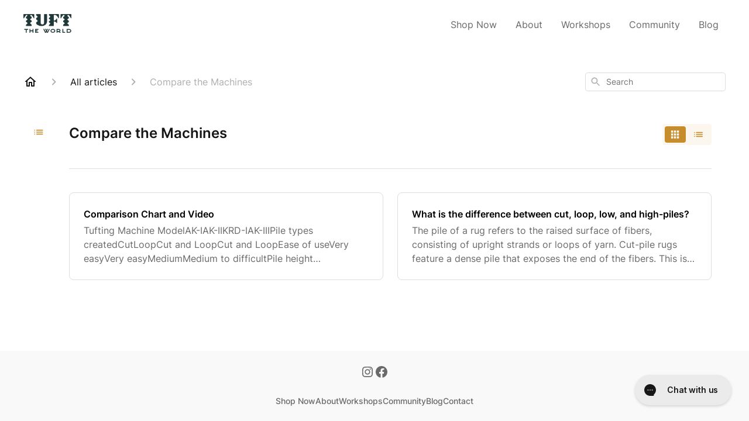

--- FILE ---
content_type: text/html; charset=utf-8
request_url: https://tufttheworld.gorgias.help/en-US/articles/compare-the-machines-4814
body_size: 39330
content:
<!DOCTYPE html><html lang="en-US"><head><meta charSet="utf-8"/><meta name="viewport" content="width=device-width"/><link rel="preconnect" href="https://fonts.googleapis.com"/><link rel="preconnect" href="https://fonts.gstatic.com" crossorigin="anonymous"/><link rel="stylesheet" type="text/css" data-href="https://fonts.googleapis.com/css2?family=Inter:wght@400;500;600&amp;display=swap" data-optimized-fonts="true"/><title>Compare the Machines</title><meta property="og:title" content="Compare the Machines"/><meta name="description" content=""/><meta property="og:description" content=""/><meta property="og:type" content="website"/><meta property="og:locale" content="en-US"/><link rel="icon" sizes="652x652" type="image/png" href="https://attachments.gorgias.help/uploads.gorgias.io/MdAV17qk0a6ZWgaX/Badge_Circle_RGB-9c133bc2-670e-44ca-9817-4c4d68abc12d.png"/><link rel="shortcut icon" href="https://attachments.gorgias.help/uploads.gorgias.io/MdAV17qk0a6ZWgaX/Badge_Circle_RGB-9c133bc2-670e-44ca-9817-4c4d68abc12d.png"/><link rel="apple-touch-icon" href="https://attachments.gorgias.help/uploads.gorgias.io/MdAV17qk0a6ZWgaX/Badge_Circle_RGB-9c133bc2-670e-44ca-9817-4c4d68abc12d.png"/><link rel="canonical" href="https://tufttheworld.gorgias.help/en-US/articles/compare-the-machines-4814"/><meta property="og:url" content="https://tufttheworld.gorgias.help/en-US/articles/compare-the-machines-4814"/><meta name="next-head-count" content="16"/><meta name="viewport" content="width=device-width, initial-scale=1, maximum-scale=2"/><link data-next-font="" rel="preconnect" href="/" crossorigin="anonymous"/><link rel="preload" href="https://assets.gorgias.help/95ae2b89058d50ef1cf48e0023b7c22d32df48d5/_next/static/css/45d35d03d183a7c0.css" as="style"/><link rel="stylesheet" href="https://assets.gorgias.help/95ae2b89058d50ef1cf48e0023b7c22d32df48d5/_next/static/css/45d35d03d183a7c0.css" data-n-g=""/><noscript data-n-css=""></noscript><script defer="" nomodule="" src="https://assets.gorgias.help/95ae2b89058d50ef1cf48e0023b7c22d32df48d5/_next/static/chunks/polyfills-42372ed130431b0a.js"></script><script src="https://assets.gorgias.help/95ae2b89058d50ef1cf48e0023b7c22d32df48d5/_next/static/chunks/webpack-d1ba32a487e5783f.js" defer=""></script><script src="https://assets.gorgias.help/95ae2b89058d50ef1cf48e0023b7c22d32df48d5/_next/static/chunks/framework-a32fdada02556615.js" defer=""></script><script src="https://assets.gorgias.help/95ae2b89058d50ef1cf48e0023b7c22d32df48d5/_next/static/chunks/main-97d7c75ecf7cf52b.js" defer=""></script><script src="https://assets.gorgias.help/95ae2b89058d50ef1cf48e0023b7c22d32df48d5/_next/static/chunks/pages/_app-961cc8331abd1b89.js" defer=""></script><script src="https://assets.gorgias.help/95ae2b89058d50ef1cf48e0023b7c22d32df48d5/_next/static/chunks/1903-23ff1ec26f31d34a.js" defer=""></script><script src="https://assets.gorgias.help/95ae2b89058d50ef1cf48e0023b7c22d32df48d5/_next/static/chunks/4096-6c8362c45ca7b523.js" defer=""></script><script src="https://assets.gorgias.help/95ae2b89058d50ef1cf48e0023b7c22d32df48d5/_next/static/chunks/2275-221429e919b006ed.js" defer=""></script><script src="https://assets.gorgias.help/95ae2b89058d50ef1cf48e0023b7c22d32df48d5/_next/static/chunks/8303-74dceabc329893cc.js" defer=""></script><script src="https://assets.gorgias.help/95ae2b89058d50ef1cf48e0023b7c22d32df48d5/_next/static/chunks/6437-e4661c4130695ecc.js" defer=""></script><script src="https://assets.gorgias.help/95ae2b89058d50ef1cf48e0023b7c22d32df48d5/_next/static/chunks/7799-e343243b1dfaa0b5.js" defer=""></script><script src="https://assets.gorgias.help/95ae2b89058d50ef1cf48e0023b7c22d32df48d5/_next/static/chunks/7435-59ca7ec0dd6f6b2e.js" defer=""></script><script src="https://assets.gorgias.help/95ae2b89058d50ef1cf48e0023b7c22d32df48d5/_next/static/chunks/pages/articles/%5BslugCategoryId%5D-4ba6bc667ccb253b.js" defer=""></script><script src="https://assets.gorgias.help/95ae2b89058d50ef1cf48e0023b7c22d32df48d5/_next/static/rCgrkxYyGVJ-seaGhkjxW/_buildManifest.js" defer=""></script><script src="https://assets.gorgias.help/95ae2b89058d50ef1cf48e0023b7c22d32df48d5/_next/static/rCgrkxYyGVJ-seaGhkjxW/_ssgManifest.js" defer=""></script><link rel="stylesheet" href="https://fonts.googleapis.com/css2?family=Inter:wght@400;500;600&display=swap"/></head><body><div id="__next"><div class="ghc-app"><style data-emotion="css-global tjj2t5">:root{--ghc-primary-color:#C78C2B;--ghc-primary-font-family:"Inter";}html{line-height:1.15;-webkit-text-size-adjust:100%;}body{margin:0;}main{display:block;}h1{font-size:2em;margin:0.67em 0;}hr{box-sizing:content-box;height:0;overflow:visible;}pre{font-family:monospace,monospace;font-size:1em;}a{background-color:transparent;}abbr[title]{border-bottom:none;-webkit-text-decoration:underline;text-decoration:underline;-webkit-text-decoration:underline dotted;text-decoration:underline dotted;}b,strong{font-weight:bolder;}code,kbd,samp{font-family:monospace,monospace;font-size:1em;}small{font-size:80%;}sub,sup{font-size:75%;line-height:0;position:relative;vertical-align:baseline;}sub{bottom:-0.25em;}sup{top:-0.5em;}img{border-style:none;}button,input,optgroup,select,textarea{font-family:inherit;font-size:100%;line-height:1.15;margin:0;}button,input{overflow:visible;}button,select{text-transform:none;}button,[type="button"],[type="reset"],[type="submit"]{-webkit-appearance:button;}button::-moz-focus-inner,[type="button"]::-moz-focus-inner,[type="reset"]::-moz-focus-inner,[type="submit"]::-moz-focus-inner{border-style:none;padding:0;}button:-moz-focusring,[type="button"]:-moz-focusring,[type="reset"]:-moz-focusring,[type="submit"]:-moz-focusring{outline:1px dotted ButtonText;}fieldset{padding:0.35em 0.75em 0.625em;}legend{box-sizing:border-box;color:inherit;display:table;max-width:100%;padding:0;white-space:normal;}progress{vertical-align:baseline;}textarea{overflow:auto;}[type="checkbox"],[type="radio"]{box-sizing:border-box;padding:0;}[type="number"]::-webkit-inner-spin-button,[type="number"]::-webkit-outer-spin-button{height:auto;}[type="search"]{-webkit-appearance:textfield;outline-offset:-2px;}[type="search"]::-webkit-search-decoration{-webkit-appearance:none;}::-webkit-file-upload-button{-webkit-appearance:button;font:inherit;}details{display:block;}summary{display:-webkit-box;display:-webkit-list-item;display:-ms-list-itembox;display:list-item;}template{display:none;}[hidden]{display:none;}html{box-sizing:border-box;scroll-behavior:smooth;}*,*:before,*:after{box-sizing:inherit;}#nprogress .bar{background:#C78C2B!important;}#nprogress .peg{box-shadow:0 0 10px #C78C2B,0 0 5px #C78C2B;}#nprogress .spinner-icon{border-top-color:#C78C2B;border-left-color:#C78C2B;}.masonry-layout{display:-webkit-box;display:-webkit-flex;display:-ms-flexbox;display:flex;margin-left:-16px;width:auto;}@media (min-width: 768px){.masonry-layout{margin-right:40px;margin-left:40px;}}@media (min-width: 1240px){.masonry-layout{margin-right:0;margin-left:0;}}.masonry-layout_column{-webkit-background-clip:padding-box;background-clip:padding-box;}.masonry-layout_column:not(:first-child){padding-left:16px;}.masonry-layout_column>div{margin-bottom:16px;}</style><style data-emotion="css mk59p0">.css-mk59p0{min-height:100vh;display:-webkit-box;display:-webkit-flex;display:-ms-flexbox;display:flex;-webkit-flex-direction:column;-ms-flex-direction:column;flex-direction:column;-webkit-align-items:stretch;-webkit-box-align:stretch;-ms-flex-align:stretch;align-items:stretch;background-color:#FFFFFF;overflow-y:hidden;}</style><div class="ghc-main-wrapper css-mk59p0 e7zpaoq8"><style data-emotion="css 1xorig4">.css-1xorig4{position:-webkit-sticky;position:sticky;top:0;z-index:100;background-color:#FFFFFF;}</style><div class="ghc-header-wrapper css-1xorig4 e7zpaoq4"><style data-emotion="css umci57">.css-umci57{margin-right:16px;margin-left:16px;}@media (min-width: 568px){.css-umci57{margin-right:28px;margin-left:28px;}}@media (min-width: 768px){.css-umci57{margin-right:40px;margin-left:40px;}}@media (min-width: 1240px){.css-umci57{margin-left:0;margin-right:0;}}@media (min-width: 1240px){.css-umci57{margin-right:auto;margin-left:auto;width:100%;max-width:1200px;}}</style><style data-emotion="css 1pv47rk">.css-1pv47rk{display:-webkit-box;display:-webkit-flex;display:-ms-flexbox;display:flex;-webkit-flex-direction:row;-ms-flex-direction:row;flex-direction:row;-webkit-align-items:center;-webkit-box-align:center;-ms-flex-align:center;align-items:center;-webkit-box-pack:justify;-webkit-justify-content:space-between;justify-content:space-between;padding:20px 0;background-color:#FFFFFF;margin-right:16px;margin-left:16px;}@media (min-width: 1240px){.css-1pv47rk{padding:24px 0;}}@media (min-width: 568px){.css-1pv47rk{margin-right:28px;margin-left:28px;}}@media (min-width: 768px){.css-1pv47rk{margin-right:40px;margin-left:40px;}}@media (min-width: 1240px){.css-1pv47rk{margin-left:0;margin-right:0;}}@media (min-width: 1240px){.css-1pv47rk{margin-right:auto;margin-left:auto;width:100%;max-width:1200px;}}</style><header class="ghc-header-menu-container e7zpaoq3 css-1pv47rk e1fhn3j92" data-testid="header"><style data-emotion="css 1590xb2">.css-1590xb2{-webkit-flex:0 1 auto;-ms-flex:0 1 auto;flex:0 1 auto;height:32px;position:relative;-webkit-align-self:stretch;-ms-flex-item-align:stretch;align-self:stretch;margin:0;}@media (min-width: 320px){.css-1590xb2{max-width:calc(100% - 40px);}}@media (min-width: 568px){.css-1590xb2{max-width:initial;}}@media (min-width: 1240px){.css-1590xb2{overflow:hidden;}}</style><div class="ghc-brand-container css-1590xb2 e1e45vw83"><style data-emotion="css 47xh8o">.css-47xh8o{-webkit-text-decoration:none;text-decoration:none;color:inherit;cursor:pointer;}</style><a class="css-47xh8o e1e45vw80" href="/en-US"><style data-emotion="css 1jzv44t">.css-1jzv44t{object-fit:contain;object-position:left center;height:100%;width:auto;max-width:100%;}</style><img alt="Tuft the World  logo" loading="lazy" width="180" height="32" decoding="async" data-nimg="1" class="css-1jzv44t e1e45vw81" style="color:transparent" sizes="180px" srcSet="https://attachments.gorgias.help/cdn-cgi/image/quality=100,width=16/https://attachments.gorgias.help/uploads.gorgias.io/MdAV17qk0a6ZWgaX/Logo_Simple_RGB-9abaa845-9558-4bd1-9950-e7bad1b0e842.png 16w, https://attachments.gorgias.help/cdn-cgi/image/quality=100,width=32/https://attachments.gorgias.help/uploads.gorgias.io/MdAV17qk0a6ZWgaX/Logo_Simple_RGB-9abaa845-9558-4bd1-9950-e7bad1b0e842.png 32w, https://attachments.gorgias.help/cdn-cgi/image/quality=100,width=48/https://attachments.gorgias.help/uploads.gorgias.io/MdAV17qk0a6ZWgaX/Logo_Simple_RGB-9abaa845-9558-4bd1-9950-e7bad1b0e842.png 48w, https://attachments.gorgias.help/cdn-cgi/image/quality=100,width=64/https://attachments.gorgias.help/uploads.gorgias.io/MdAV17qk0a6ZWgaX/Logo_Simple_RGB-9abaa845-9558-4bd1-9950-e7bad1b0e842.png 64w, https://attachments.gorgias.help/cdn-cgi/image/quality=100,width=96/https://attachments.gorgias.help/uploads.gorgias.io/MdAV17qk0a6ZWgaX/Logo_Simple_RGB-9abaa845-9558-4bd1-9950-e7bad1b0e842.png 96w, https://attachments.gorgias.help/cdn-cgi/image/quality=100,width=128/https://attachments.gorgias.help/uploads.gorgias.io/MdAV17qk0a6ZWgaX/Logo_Simple_RGB-9abaa845-9558-4bd1-9950-e7bad1b0e842.png 128w, https://attachments.gorgias.help/cdn-cgi/image/quality=100,width=256/https://attachments.gorgias.help/uploads.gorgias.io/MdAV17qk0a6ZWgaX/Logo_Simple_RGB-9abaa845-9558-4bd1-9950-e7bad1b0e842.png 256w, https://attachments.gorgias.help/cdn-cgi/image/quality=100,width=384/https://attachments.gorgias.help/uploads.gorgias.io/MdAV17qk0a6ZWgaX/Logo_Simple_RGB-9abaa845-9558-4bd1-9950-e7bad1b0e842.png 384w, https://attachments.gorgias.help/cdn-cgi/image/quality=100,width=640/https://attachments.gorgias.help/uploads.gorgias.io/MdAV17qk0a6ZWgaX/Logo_Simple_RGB-9abaa845-9558-4bd1-9950-e7bad1b0e842.png 640w, https://attachments.gorgias.help/cdn-cgi/image/quality=100,width=750/https://attachments.gorgias.help/uploads.gorgias.io/MdAV17qk0a6ZWgaX/Logo_Simple_RGB-9abaa845-9558-4bd1-9950-e7bad1b0e842.png 750w, https://attachments.gorgias.help/cdn-cgi/image/quality=100,width=828/https://attachments.gorgias.help/uploads.gorgias.io/MdAV17qk0a6ZWgaX/Logo_Simple_RGB-9abaa845-9558-4bd1-9950-e7bad1b0e842.png 828w, https://attachments.gorgias.help/cdn-cgi/image/quality=100,width=1080/https://attachments.gorgias.help/uploads.gorgias.io/MdAV17qk0a6ZWgaX/Logo_Simple_RGB-9abaa845-9558-4bd1-9950-e7bad1b0e842.png 1080w, https://attachments.gorgias.help/cdn-cgi/image/quality=100,width=1200/https://attachments.gorgias.help/uploads.gorgias.io/MdAV17qk0a6ZWgaX/Logo_Simple_RGB-9abaa845-9558-4bd1-9950-e7bad1b0e842.png 1200w, https://attachments.gorgias.help/cdn-cgi/image/quality=100,width=1920/https://attachments.gorgias.help/uploads.gorgias.io/MdAV17qk0a6ZWgaX/Logo_Simple_RGB-9abaa845-9558-4bd1-9950-e7bad1b0e842.png 1920w, https://attachments.gorgias.help/cdn-cgi/image/quality=100,width=2048/https://attachments.gorgias.help/uploads.gorgias.io/MdAV17qk0a6ZWgaX/Logo_Simple_RGB-9abaa845-9558-4bd1-9950-e7bad1b0e842.png 2048w, https://attachments.gorgias.help/cdn-cgi/image/quality=100,width=3840/https://attachments.gorgias.help/uploads.gorgias.io/MdAV17qk0a6ZWgaX/Logo_Simple_RGB-9abaa845-9558-4bd1-9950-e7bad1b0e842.png 3840w" src="https://attachments.gorgias.help/cdn-cgi/image/quality=100,width=3840/https://attachments.gorgias.help/uploads.gorgias.io/MdAV17qk0a6ZWgaX/Logo_Simple_RGB-9abaa845-9558-4bd1-9950-e7bad1b0e842.png"/></a></div><style data-emotion="css 1sxecw2">.css-1sxecw2{display:none;text-align:right;}@media (min-width: 1240px){.css-1sxecw2{display:grid;grid-gap:8px;grid-template-columns:repeat(5, auto);}}</style><nav data-testid="header-nav-items" aria-label="Primary menu" class="css-1sxecw2 e1fhn3j90"><style data-emotion="css 1o1fut0">.css-1o1fut0{font-family:var(--ghc-primary-font-family),sans-serif;-webkit-font-smoothing:antialiased;-moz-osx-font-smoothing:grayscale;font-style:normal;font-weight:normal;font-size:16px;line-height:24px;-webkit-text-decoration:none;text-decoration:none;padding:6px 12px;color:#6A6A6A;-webkit-transition:color 200ms linear;transition:color 200ms linear;}.css-1o1fut0:hover,.css-1o1fut0:active{color:#161616;}</style><a href="https://tufttheworld.com" target="_blank" class="css-1o1fut0 e1zzhym0">Shop Now</a><a href="https://tuftinggun.com/pages/about" target="_blank" class="css-1o1fut0 e1zzhym0">About</a><a href="https://tuftinggun.com/collections/workshops" target="_blank" class="css-1o1fut0 e1zzhym0">Workshops</a><a href="https://community.tufttheworld.com/feed" target="_blank" class="css-1o1fut0 e1zzhym0">Community</a><a href="https://tuftinggun.com/blogs/info" target="_blank" class="css-1o1fut0 e1zzhym0">Blog</a></nav><style data-emotion="css f1ydhg">.css-f1ydhg{fill:#6A6A6A;}@media (min-width: 1240px){.css-f1ydhg{display:none;}}</style><svg width="24" height="24" viewBox="0 0 24 24" fill="#161616" xmlns="http://www.w3.org/2000/svg" data-testid="header-mobile-menu-icon" aria-hidden="true" class="css-f1ydhg e1fhn3j91"><path d="M4 18H20C20.55 18 21 17.55 21 17C21 16.45 20.55 16 20 16H4C3.45 16 3 16.45 3 17C3 17.55 3.45 18 4 18ZM4 13H20C20.55 13 21 12.55 21 12C21 11.45 20.55 11 20 11H4C3.45 11 3 11.45 3 12C3 12.55 3.45 13 4 13ZM3 7C3 7.55 3.45 8 4 8H20C20.55 8 21 7.55 21 7C21 6.45 20.55 6 20 6H4C3.45 6 3 6.45 3 7Z"></path></svg><style data-emotion="css ukedaw">.css-ukedaw{display:none;background-color:#FFFFFF;position:fixed;height:100%;left:0;right:0;top:0;bottom:0;width:100%;}@media (min-width: 1240px){.css-ukedaw{display:none;}}</style><div class="css-ukedaw e1sdkc694" data-testid="mobile-menu"><style data-emotion="css rtyqw0">.css-rtyqw0{display:-webkit-box;display:-webkit-flex;display:-ms-flexbox;display:flex;-webkit-flex-direction:row;-ms-flex-direction:row;flex-direction:row;-webkit-align-items:center;-webkit-box-align:center;-ms-flex-align:center;align-items:center;-webkit-box-pack:justify;-webkit-justify-content:space-between;justify-content:space-between;padding:20px 0;background-color:#FFFFFF;margin-right:16px;margin-left:16px;}@media (min-width: 568px){.css-rtyqw0{margin-right:28px;margin-left:28px;}}@media (min-width: 768px){.css-rtyqw0{margin-right:40px;margin-left:40px;}}@media (min-width: 1240px){.css-rtyqw0{margin-left:0;margin-right:0;}}@media (min-width: 1240px){.css-rtyqw0{margin-right:auto;margin-left:auto;width:100%;max-width:1200px;}}</style><div class="e7zpaoq3 css-rtyqw0 e1zzhym1"><div class="ghc-brand-container css-1590xb2 e1e45vw83"><a class="css-47xh8o e1e45vw80" href="/en-US"><img alt="Tuft the World  logo" loading="lazy" width="180" height="32" decoding="async" data-nimg="1" class="css-1jzv44t e1e45vw81" style="color:transparent" sizes="180px" srcSet="https://attachments.gorgias.help/cdn-cgi/image/quality=100,width=16/https://attachments.gorgias.help/uploads.gorgias.io/MdAV17qk0a6ZWgaX/Logo_Simple_RGB-9abaa845-9558-4bd1-9950-e7bad1b0e842.png 16w, https://attachments.gorgias.help/cdn-cgi/image/quality=100,width=32/https://attachments.gorgias.help/uploads.gorgias.io/MdAV17qk0a6ZWgaX/Logo_Simple_RGB-9abaa845-9558-4bd1-9950-e7bad1b0e842.png 32w, https://attachments.gorgias.help/cdn-cgi/image/quality=100,width=48/https://attachments.gorgias.help/uploads.gorgias.io/MdAV17qk0a6ZWgaX/Logo_Simple_RGB-9abaa845-9558-4bd1-9950-e7bad1b0e842.png 48w, https://attachments.gorgias.help/cdn-cgi/image/quality=100,width=64/https://attachments.gorgias.help/uploads.gorgias.io/MdAV17qk0a6ZWgaX/Logo_Simple_RGB-9abaa845-9558-4bd1-9950-e7bad1b0e842.png 64w, https://attachments.gorgias.help/cdn-cgi/image/quality=100,width=96/https://attachments.gorgias.help/uploads.gorgias.io/MdAV17qk0a6ZWgaX/Logo_Simple_RGB-9abaa845-9558-4bd1-9950-e7bad1b0e842.png 96w, https://attachments.gorgias.help/cdn-cgi/image/quality=100,width=128/https://attachments.gorgias.help/uploads.gorgias.io/MdAV17qk0a6ZWgaX/Logo_Simple_RGB-9abaa845-9558-4bd1-9950-e7bad1b0e842.png 128w, https://attachments.gorgias.help/cdn-cgi/image/quality=100,width=256/https://attachments.gorgias.help/uploads.gorgias.io/MdAV17qk0a6ZWgaX/Logo_Simple_RGB-9abaa845-9558-4bd1-9950-e7bad1b0e842.png 256w, https://attachments.gorgias.help/cdn-cgi/image/quality=100,width=384/https://attachments.gorgias.help/uploads.gorgias.io/MdAV17qk0a6ZWgaX/Logo_Simple_RGB-9abaa845-9558-4bd1-9950-e7bad1b0e842.png 384w, https://attachments.gorgias.help/cdn-cgi/image/quality=100,width=640/https://attachments.gorgias.help/uploads.gorgias.io/MdAV17qk0a6ZWgaX/Logo_Simple_RGB-9abaa845-9558-4bd1-9950-e7bad1b0e842.png 640w, https://attachments.gorgias.help/cdn-cgi/image/quality=100,width=750/https://attachments.gorgias.help/uploads.gorgias.io/MdAV17qk0a6ZWgaX/Logo_Simple_RGB-9abaa845-9558-4bd1-9950-e7bad1b0e842.png 750w, https://attachments.gorgias.help/cdn-cgi/image/quality=100,width=828/https://attachments.gorgias.help/uploads.gorgias.io/MdAV17qk0a6ZWgaX/Logo_Simple_RGB-9abaa845-9558-4bd1-9950-e7bad1b0e842.png 828w, https://attachments.gorgias.help/cdn-cgi/image/quality=100,width=1080/https://attachments.gorgias.help/uploads.gorgias.io/MdAV17qk0a6ZWgaX/Logo_Simple_RGB-9abaa845-9558-4bd1-9950-e7bad1b0e842.png 1080w, https://attachments.gorgias.help/cdn-cgi/image/quality=100,width=1200/https://attachments.gorgias.help/uploads.gorgias.io/MdAV17qk0a6ZWgaX/Logo_Simple_RGB-9abaa845-9558-4bd1-9950-e7bad1b0e842.png 1200w, https://attachments.gorgias.help/cdn-cgi/image/quality=100,width=1920/https://attachments.gorgias.help/uploads.gorgias.io/MdAV17qk0a6ZWgaX/Logo_Simple_RGB-9abaa845-9558-4bd1-9950-e7bad1b0e842.png 1920w, https://attachments.gorgias.help/cdn-cgi/image/quality=100,width=2048/https://attachments.gorgias.help/uploads.gorgias.io/MdAV17qk0a6ZWgaX/Logo_Simple_RGB-9abaa845-9558-4bd1-9950-e7bad1b0e842.png 2048w, https://attachments.gorgias.help/cdn-cgi/image/quality=100,width=3840/https://attachments.gorgias.help/uploads.gorgias.io/MdAV17qk0a6ZWgaX/Logo_Simple_RGB-9abaa845-9558-4bd1-9950-e7bad1b0e842.png 3840w" src="https://attachments.gorgias.help/cdn-cgi/image/quality=100,width=3840/https://attachments.gorgias.help/uploads.gorgias.io/MdAV17qk0a6ZWgaX/Logo_Simple_RGB-9abaa845-9558-4bd1-9950-e7bad1b0e842.png"/></a></div><style data-emotion="css 1cliq51">.css-1cliq51{fill:#6A6A6A;}</style><svg width="24" height="24" viewBox="0 0 24 24" fill="#161616" xmlns="http://www.w3.org/2000/svg" class="css-1cliq51 e1sdkc692"><path d="M18.3002 5.71022C17.9102 5.32022 17.2802 5.32022 16.8902 5.71022L12.0002 10.5902L7.11022 5.70021C6.72022 5.31021 6.09021 5.31021 5.70021 5.70021C5.31021 6.09021 5.31021 6.72022 5.70021 7.11022L10.5902 12.0002L5.70021 16.8902C5.31021 17.2802 5.31021 17.9102 5.70021 18.3002C6.09021 18.6902 6.72022 18.6902 7.11022 18.3002L12.0002 13.4102L16.8902 18.3002C17.2802 18.6902 17.9102 18.6902 18.3002 18.3002C18.6902 17.9102 18.6902 17.2802 18.3002 16.8902L13.4102 12.0002L18.3002 7.11022C18.6802 6.73022 18.6802 6.09022 18.3002 5.71022Z"></path></svg></div><style data-emotion="css sirhaf">.css-sirhaf{display:grid;grid-gap:8px;padding:16px;}</style><nav class="css-sirhaf e1sdkc693"><a href="https://tufttheworld.com" target="_blank" class="css-1o1fut0 e1zzhym0">Shop Now</a><a href="https://tuftinggun.com/pages/about" target="_blank" class="css-1o1fut0 e1zzhym0">About</a><a href="https://tuftinggun.com/collections/workshops" target="_blank" class="css-1o1fut0 e1zzhym0">Workshops</a><a href="https://community.tufttheworld.com/feed" target="_blank" class="css-1o1fut0 e1zzhym0">Community</a><a href="https://tuftinggun.com/blogs/info" target="_blank" class="css-1o1fut0 e1zzhym0">Blog</a></nav><style data-emotion="css c4j36v">.css-c4j36v{margin-block-start:4px;margin-block-end:4px;border:0;height:1px;background:#DDDDDD;}</style><hr class="css-c4j36v e1sdkc690"/><nav class="css-sirhaf e1sdkc693"><style data-emotion="css 1x1th0d">.css-1x1th0d{font-family:var(--ghc-primary-font-family),sans-serif;-webkit-font-smoothing:antialiased;-moz-osx-font-smoothing:grayscale;font-style:normal;font-weight:normal;font-size:16px;line-height:24px;-webkit-text-decoration:none;text-decoration:none;padding:6px 12px;color:#6A6A6A;-webkit-transition:color 200ms linear;transition:color 200ms linear;border:none;background:none;display:-webkit-box;display:-webkit-flex;display:-ms-flexbox;display:flex;gap:4px;-webkit-align-items:center;-webkit-box-align:center;-ms-flex-align:center;align-items:center;}.css-1x1th0d:hover,.css-1x1th0d:active{color:#161616;}</style><button class="css-1x1th0d e1sdkc691"><style data-emotion="css 19hyj68">.css-19hyj68{position:relative;height:1em;width:1em;}</style><div class="css-19hyj68 e1u3bja70"><img alt="English (US)" decoding="async" data-nimg="fill" style="position:absolute;height:100%;width:100%;left:0;top:0;right:0;bottom:0;color:transparent" src="[data-uri]"/></div> <!-- -->English (US)</button></nav></div></header></div><style data-emotion="css m8poij">.css-m8poij{margin-right:16px;margin-left:16px;}@media (min-width: 568px){.css-m8poij{margin-right:28px;margin-left:28px;}}@media (min-width: 768px){.css-m8poij{margin-right:40px;margin-left:40px;}}@media (min-width: 1240px){.css-m8poij{margin-left:0;margin-right:0;}}@media (min-width: 1240px){.css-m8poij{margin:auto;width:100%;max-width:1200px;}}</style><div class="css-m8poij e7zpaoq7"></div><style data-emotion="css 1wqde3n">.css-1wqde3n{-webkit-flex:1;-ms-flex:1;flex:1;display:-webkit-box;display:-webkit-flex;display:-ms-flexbox;display:flex;-webkit-flex-direction:column;-ms-flex-direction:column;flex-direction:column;position:relative;margin:0;}@media (min-width: 768px){.css-1wqde3n{margin:16px 0 56px;-webkit-box-pack:initial;-ms-flex-pack:initial;-webkit-justify-content:initial;justify-content:initial;}}@media (min-width: 1240px){.css-1wqde3n{width:100%;margin:24px auto 56px;max-width:1200px;}}</style><div class="ghc-main-content-container css-1wqde3n e7zpaoq6"><style data-emotion="css 1yd23ty">.css-1yd23ty{margin-right:16px;margin-left:16px;}@media (min-width: 568px){.css-1yd23ty{margin-right:28px;margin-left:28px;}}@media (min-width: 768px){.css-1yd23ty{margin-right:40px;margin-left:40px;}}@media (min-width: 1240px){.css-1yd23ty{margin-left:0;margin-right:0;}}@media (min-width: 768px){.css-1yd23ty{margin-bottom:16px;}}</style><div class="css-1yd23ty e9fe0vc5"><style data-emotion="css zy42vf">.css-zy42vf{display:-webkit-box;display:-webkit-flex;display:-ms-flexbox;display:flex;-webkit-box-flex-wrap:wrap;-webkit-flex-wrap:wrap;-ms-flex-wrap:wrap;flex-wrap:wrap;-webkit-box-pack:justify;-webkit-justify-content:space-between;justify-content:space-between;-webkit-align-items:center;-webkit-box-align:center;-ms-flex-align:center;align-items:center;min-height:64px;padding-bottom:16px;}@media (min-width: 768px){.css-zy42vf{-webkit-box-flex-wrap:initial;-webkit-flex-wrap:initial;-ms-flex-wrap:initial;flex-wrap:initial;-webkit-box-pack:initial;-ms-flex-pack:initial;-webkit-justify-content:initial;justify-content:initial;-webkit-align-items:initial;-webkit-box-align:initial;-ms-flex-align:initial;align-items:initial;display:grid;grid-template-columns:1fr 240px;}}</style><div class="css-zy42vf e9fe0vc4"><style data-emotion="css 4n65xp">.css-4n65xp{display:-webkit-box;display:-webkit-flex;display:-ms-flexbox;display:flex;-webkit-box-flex-wrap:wrap;-webkit-flex-wrap:wrap;-ms-flex-wrap:wrap;flex-wrap:wrap;-webkit-box-pack:justify;-webkit-justify-content:space-between;justify-content:space-between;-webkit-align-items:center;-webkit-box-align:center;-ms-flex-align:center;align-items:center;}</style><div class="css-4n65xp e9fe0vc3"><style data-emotion="css 1v3caum">.css-1v3caum{padding-top:16px;}</style><style data-emotion="css 1j8ix88">.css-1j8ix88{-webkit-flex:1 0 auto;-ms-flex:1 0 auto;flex:1 0 auto;display:-webkit-box;display:-webkit-flex;display:-ms-flexbox;display:flex;-webkit-flex-direction:row;-ms-flex-direction:row;flex-direction:row;-webkit-box-flex-wrap:wrap;-webkit-flex-wrap:wrap;-ms-flex-wrap:wrap;flex-wrap:wrap;-webkit-align-items:center;-webkit-box-align:center;-ms-flex-align:center;align-items:center;max-width:100%;margin-bottom:-16px;padding-top:16px;}.css-1j8ix88>*{margin-bottom:16px;}</style><nav class="ghc-breadcrumbs-container e9fe0vc1 css-1j8ix88 ecpqs3l3" aria-label="Breadcrumb"><a class="ghc-breadcrumbs-home" style="height:24px;width:24px;margin-right:16px" href="/en-US"><style data-emotion="css 1skx4g">.css-1skx4g{cursor:pointer;vertical-align:top;}</style><svg width="24" height="24" viewBox="0 0 24 24" fill="#161616" xmlns="http://www.w3.org/2000/svg" aria-hidden="true" class="css-1skx4g ecpqs3l0"><path d="M11.9998 5.69017L16.8343 10.0412C16.9396 10.136 16.9998 10.2711 16.9998 10.4129V18.0002H14.9998V12.5002C14.9998 12.224 14.7759 12.0002 14.4998 12.0002H9.49978C9.22364 12.0002 8.99978 12.224 8.99978 12.5002V18.0002H6.99978V10.4129C6.99978 10.2711 7.05994 10.136 7.1653 10.0412L11.9998 5.69017ZM12.3343 3.3012C12.1441 3.13007 11.8555 3.13007 11.6653 3.3012L2.96828 11.1285C2.62767 11.4351 2.84452 12.0002 3.30276 12.0002H4.99978V19.0002C4.99978 19.5525 5.4475 20.0002 5.99978 20.0002H9.99978C10.5521 20.0002 10.9998 19.5525 10.9998 19.0002V14.0002H12.9998V19.0002C12.9998 19.5525 13.4475 20.0002 13.9998 20.0002H17.9998C18.5521 20.0002 18.9998 19.5525 18.9998 19.0002V12.0002H20.6968C21.155 12.0002 21.3719 11.4351 21.0313 11.1285L12.3343 3.3012Z"></path></svg></a><style data-emotion="css 5z3jtg">.css-5z3jtg{margin-right:16px;display:-webkit-box;display:-webkit-flex;display:-ms-flexbox;display:flex;-webkit-flex-direction:row;-ms-flex-direction:row;flex-direction:row;-webkit-align-items:center;-webkit-box-align:center;-ms-flex-align:center;align-items:center;}</style><div class="ghc-breadcrumbs-item css-5z3jtg ecpqs3l2"><style data-emotion="css o7nnmj">.css-o7nnmj{margin-right:16px;}</style><style data-emotion="css 1vt6q91">.css-1vt6q91{fill:#AFAFAF;-webkit-transform:rotate(0deg);-moz-transform:rotate(0deg);-ms-transform:rotate(0deg);transform:rotate(0deg);margin-right:16px;}</style><svg width="24" height="24" viewBox="0 0 24 24" fill="#6A6A6A" xmlns="http://www.w3.org/2000/svg" facing="right" aria-hidden="true" class="ecpqs3l1 css-1vt6q91 e18qeao70"><path d="M9.29006 15.8805L13.1701 12.0005L9.29006 8.12047C8.90006 7.73047 8.90006 7.10047 9.29006 6.71047C9.68006 6.32047 10.3101 6.32047 10.7001 6.71047L15.2901 11.3005C15.6801 11.6905 15.6801 12.3205 15.2901 12.7105L10.7001 17.3005C10.3101 17.6905 9.68006 17.6905 9.29006 17.3005C8.91006 16.9105 8.90006 16.2705 9.29006 15.8805Z"></path></svg><style data-emotion="css g65o95">.css-g65o95{-webkit-text-decoration:none;text-decoration:none;}</style><a class="css-g65o95 e1vnn2d20" href="/en-US/articles"><style data-emotion="css 1v0mfn2">.css-1v0mfn2{font-family:var(--ghc-primary-font-family),sans-serif;-webkit-font-smoothing:antialiased;-moz-osx-font-smoothing:grayscale;font-size:16px;font-style:normal;font-weight:400;line-height:24px;letter-spacing:0px;color:#161616;}</style><span class="css-1v0mfn2 e1vnn2d21">All articles</span></a></div><div class="ghc-breadcrumbs-item css-5z3jtg ecpqs3l2"><svg width="24" height="24" viewBox="0 0 24 24" fill="#6A6A6A" xmlns="http://www.w3.org/2000/svg" facing="right" aria-hidden="true" class="ecpqs3l1 css-1vt6q91 e18qeao70"><path d="M9.29006 15.8805L13.1701 12.0005L9.29006 8.12047C8.90006 7.73047 8.90006 7.10047 9.29006 6.71047C9.68006 6.32047 10.3101 6.32047 10.7001 6.71047L15.2901 11.3005C15.6801 11.6905 15.6801 12.3205 15.2901 12.7105L10.7001 17.3005C10.3101 17.6905 9.68006 17.6905 9.29006 17.3005C8.91006 16.9105 8.90006 16.2705 9.29006 15.8805Z"></path></svg><a class="css-g65o95 e1vnn2d20" href="/en-US/articles/compare-the-machines-4814"><style data-emotion="css 1pp9xez">.css-1pp9xez{font-family:var(--ghc-primary-font-family),sans-serif;-webkit-font-smoothing:antialiased;-moz-osx-font-smoothing:grayscale;font-size:16px;font-style:normal;font-weight:400;line-height:24px;letter-spacing:0px;color:#AFAFAF;}</style><span class="css-1pp9xez e1vnn2d21">Compare the Machines</span></a></div></nav></div><style data-emotion="css 1sh5uvj">.css-1sh5uvj{-webkit-flex:1 0 240px;-ms-flex:1 0 240px;flex:1 0 240px;padding-top:16px;}@media (min-width: 568px){.css-1sh5uvj{max-width:240px;}}</style><style data-emotion="css o5rpzk">.css-o5rpzk{position:relative;min-width:240px;-webkit-flex:1 0 240px;-ms-flex:1 0 240px;flex:1 0 240px;padding-top:16px;}@media (min-width: 568px){.css-o5rpzk{max-width:240px;}}</style><div class="e9fe0vc0 css-o5rpzk e1ud3o2f10"><style data-emotion="css vuxxad">.css-vuxxad{width:100%;height:32px;position:relative;}</style><div class="css-vuxxad e1ud3o2f9"><style data-emotion="css 1gaq6r2">.css-1gaq6r2{position:absolute;z-index:1;width:100%;border-radius:4px;background:#FFFFFF;padding:6px 8px;}.css-1gaq6r2::after{content:'';background:#FFFFFF;position:absolute;z-index:-1;top:0;left:0;width:100%;height:100%;border-radius:4px;border-style:solid;border-color:#DDDDDD;border-width:1px;}.css-1gaq6r2::after[aria-expanded='true']::after{border-width:2px;}</style><div role="combobox" aria-expanded="false" aria-haspopup="listbox" aria-labelledby="algolia-search-combobox-label" class="css-1gaq6r2 e1ud3o2f8"><style data-emotion="css 8xhv84">.css-8xhv84{width:100%;display:-webkit-box;display:-webkit-flex;display:-ms-flexbox;display:flex;}</style><form action="" novalidate="" role="search" class="css-8xhv84 e1ud3o2f7"><style data-emotion="css 10pl228">.css-10pl228{width:20px;height:20px;padding:0;border:0;background:none;}.css-10pl228 svg{width:20px;height:20px;overflow:inherit;vertical-align:top;}</style><div aria-hidden="true" class="css-10pl228 e1ud3o2f12"><style data-emotion="css r01nf4">.css-r01nf4 path{fill:#AFAFAF;}</style><svg width="24" height="24" viewBox="0 0 24 24" fill="none" xmlns="http://www.w3.org/2000/svg" class="css-r01nf4 e1ud3o2f4"><path d="M15.5001 14H14.7101L14.4301 13.73C15.6301 12.33 16.2501 10.42 15.9101 8.39002C15.4401 5.61002 13.1201 3.39002 10.3201 3.05002C6.09014 2.53002 2.53014 6.09001 3.05014 10.32C3.39014 13.12 5.61014 15.44 8.39014 15.91C10.4201 16.25 12.3301 15.63 13.7301 14.43L14.0001 14.71V15.5L18.2501 19.75C18.6601 20.16 19.3301 20.16 19.7401 19.75C20.1501 19.34 20.1501 18.67 19.7401 18.26L15.5001 14ZM9.50014 14C7.01014 14 5.00014 11.99 5.00014 9.50002C5.00014 7.01002 7.01014 5.00002 9.50014 5.00002C11.9901 5.00002 14.0001 7.01002 14.0001 9.50002C14.0001 11.99 11.9901 14 9.50014 14Z" fill="#161616"></path></svg></div><style data-emotion="css 1ixuqoh">.css-1ixuqoh{clip:rect(1px, 1px, 1px, 1px);-webkit-clip-path:inset(50%);clip-path:inset(50%);height:1px;width:1px;margin:-1px;overflow:hidden;padding:0;position:absolute;}</style><label id="algolia-search-combobox-label" for="algolia-search-combobox-input" class="css-1ixuqoh e1ud3o2f11">Search</label><style data-emotion="css xufeo3">.css-xufeo3{width:100%;margin:0 8px;font-family:var(--ghc-primary-font-family),sans-serif;-webkit-font-smoothing:antialiased;-moz-osx-font-smoothing:grayscale;font-size:14px;line-height:20px;-webkit-appearance:none;-moz-appearance:none;-ms-appearance:none;appearance:none;border:none;outline:none;padding:0;background-color:white;}.css-xufeo3::-webkit-search-cancel-button{-webkit-appearance:none;}</style><input aria-autocomplete="both" aria-labelledby="algolia-search-combobox-label" id="algolia-search-combobox-input" autoComplete="off" autoCorrect="off" autoCapitalize="off" enterKeyHint="search" spellcheck="false" placeholder="Search" maxLength="512" type="search" class="css-xufeo3 e1ud3o2f6" value=""/></form></div></div></div></div></div><style data-emotion="css 10ka66o">.css-10ka66o{display:-webkit-box;display:-webkit-flex;display:-ms-flexbox;display:flex;-webkit-flex-direction:column;-ms-flex-direction:column;flex-direction:column;-webkit-box-flex:1;-webkit-flex-grow:1;-ms-flex-positive:1;flex-grow:1;}@media (min-width: 1240px){.css-10ka66o{-webkit-flex-direction:row;-ms-flex-direction:row;flex-direction:row;}}</style><div class="ghc-with-navigation-sidebar-v2 css-10ka66o e15e7tjv6"><style data-emotion="css 1wy1qtd">.css-1wy1qtd{margin-left:16px;}@media (min-width: 568px){.css-1wy1qtd{margin-left:24px;}}@media (min-width: 768px){.css-1wy1qtd{margin-left:64px;}}@media (min-width: 1240px){.css-1wy1qtd{margin-left:7.7px;display:block;}}</style><div class="css-1wy1qtd e15e7tjv2"><style data-emotion="css hxq15f">.css-hxq15f{margin-right:10.5px;margin-top:20px;min-width:36px;min-height:36px;display:none;position:-webkit-sticky;position:sticky;top:100px;}.css-hxq15f:hover{cursor:pointer;}@media (min-width: 1240px){.css-hxq15f{display:inline-block;}}</style><div class="ghc-open-navigation-sidebar css-hxq15f e17yqjk03"><style data-emotion="css ixolil">.css-ixolil{width:36px;height:36px;display:inline-block;position:absolute;top:0;left:0;}</style><div class="css-ixolil e17yqjk01"><style data-emotion="css 1n5v4y6">.css-1n5v4y6{position:absolute;top:50%;left:50%;-webkit-transform:translate(-50%, -50%);-moz-transform:translate(-50%, -50%);-ms-transform:translate(-50%, -50%);transform:translate(-50%, -50%);fill:#C78C2B;width:16px;height:16px;}</style><svg width="15" height="8.33" viewBox="0 0 16 10" xmlns="http://www.w3.org/2000/svg" aria-hidden="true" class="css-1n5v4y6 e17yqjk00"><path d="M1.33333 5.83398C1.79167 5.83398 2.16667 5.45898 2.16667 5.00065C2.16667 4.54232 1.79167 4.16732 1.33333 4.16732C0.875 4.16732 0.5 4.54232 0.5 5.00065C0.5 5.45898 0.875 5.83398 1.33333 5.83398ZM1.33333 9.16732C1.79167 9.16732 2.16667 8.79232 2.16667 8.33398C2.16667 7.87565 1.79167 7.50065 1.33333 7.50065C0.875 7.50065 0.5 7.87565 0.5 8.33398C0.5 8.79232 0.875 9.16732 1.33333 9.16732ZM1.33333 2.50065C1.79167 2.50065 2.16667 2.12565 2.16667 1.66732C2.16667 1.20898 1.79167 0.833984 1.33333 0.833984C0.875 0.833984 0.5 1.20898 0.5 1.66732C0.5 2.12565 0.875 2.50065 1.33333 2.50065ZM4.66667 5.83398H14.6667C15.125 5.83398 15.5 5.45898 15.5 5.00065C15.5 4.54232 15.125 4.16732 14.6667 4.16732H4.66667C4.20833 4.16732 3.83333 4.54232 3.83333 5.00065C3.83333 5.45898 4.20833 5.83398 4.66667 5.83398ZM4.66667 9.16732H14.6667C15.125 9.16732 15.5 8.79232 15.5 8.33398C15.5 7.87565 15.125 7.50065 14.6667 7.50065H4.66667C4.20833 7.50065 3.83333 7.87565 3.83333 8.33398C3.83333 8.79232 4.20833 9.16732 4.66667 9.16732ZM3.83333 1.66732C3.83333 2.12565 4.20833 2.50065 4.66667 2.50065H14.6667C15.125 2.50065 15.5 2.12565 15.5 1.66732C15.5 1.20898 15.125 0.833984 14.6667 0.833984H4.66667C4.20833 0.833984 3.83333 1.20898 3.83333 1.66732ZM1.33333 5.83398C1.79167 5.83398 2.16667 5.45898 2.16667 5.00065C2.16667 4.54232 1.79167 4.16732 1.33333 4.16732C0.875 4.16732 0.5 4.54232 0.5 5.00065C0.5 5.45898 0.875 5.83398 1.33333 5.83398ZM1.33333 9.16732C1.79167 9.16732 2.16667 8.79232 2.16667 8.33398C2.16667 7.87565 1.79167 7.50065 1.33333 7.50065C0.875 7.50065 0.5 7.87565 0.5 8.33398C0.5 8.79232 0.875 9.16732 1.33333 9.16732ZM1.33333 2.50065C1.79167 2.50065 2.16667 2.12565 2.16667 1.66732C2.16667 1.20898 1.79167 0.833984 1.33333 0.833984C0.875 0.833984 0.5 1.20898 0.5 1.66732C0.5 2.12565 0.875 2.50065 1.33333 2.50065ZM4.66667 5.83398H14.6667C15.125 5.83398 15.5 5.45898 15.5 5.00065C15.5 4.54232 15.125 4.16732 14.6667 4.16732H4.66667C4.20833 4.16732 3.83333 4.54232 3.83333 5.00065C3.83333 5.45898 4.20833 5.83398 4.66667 5.83398ZM4.66667 9.16732H14.6667C15.125 9.16732 15.5 8.79232 15.5 8.33398C15.5 7.87565 15.125 7.50065 14.6667 7.50065H4.66667C4.20833 7.50065 3.83333 7.87565 3.83333 8.33398C3.83333 8.79232 4.20833 9.16732 4.66667 9.16732ZM3.83333 1.66732C3.83333 2.12565 4.20833 2.50065 4.66667 2.50065H14.6667C15.125 2.50065 15.5 2.12565 15.5 1.66732C15.5 1.20898 15.125 0.833984 14.6667 0.833984H4.66667C4.20833 0.833984 3.83333 1.20898 3.83333 1.66732Z"></path></svg></div><style data-emotion="css 1oyrcga">.css-1oyrcga{font-family:var(--ghc-primary-font-family),sans-serif;-webkit-font-smoothing:antialiased;-moz-osx-font-smoothing:grayscale;display:inline-block;font-style:normal;font-weight:500;font-size:16px;line-height:36px;height:36px;margin-left:42px;color:#C78C2B;}@media (min-width: 1240px){.css-1oyrcga{display:none;}}</style><div class="css-1oyrcga e17yqjk02">All articles</div></div></div><style data-emotion="css 1bax7q2">.css-1bax7q2{-webkit-box-flex:1;-webkit-flex-grow:1;-ms-flex-positive:1;flex-grow:1;padding-top:24px;margin-right:0;margin-left:0;min-width:0;}@media (min-width: 768px){.css-1bax7q2{margin-right:40px;margin-left:40px;padding:24px;}}@media (min-width: 1240px){.css-1bax7q2{margin-left:0;margin-right:0;}}</style><main class="css-1bax7q2 e15e7tjv3"><style data-emotion="css wws2sl">.css-wws2sl{padding-left:0;padding-right:0;}@media (min-width: 568px){.css-wws2sl{padding-left:24px;padding-right:24px;padding-top:16px;}}@media (min-width: 768px){.css-wws2sl{padding-left:0;padding-right:0;padding-top:0;}}.css-wws2sl .ghc-labeled-display-mode-switch>h2{margin-left:16px;margin-right:16px;}@media (min-width: 768px){.css-wws2sl .ghc-labeled-display-mode-switch>h2{margin-left:0;margin-right:0;}}</style><div class="css-wws2sl e18k8l7b0"><style data-emotion="css 18q18xy">.css-18q18xy{padding:16px 16px;margin-bottom:24px;}@media (min-width: 568px){.css-18q18xy{padding:0;}}@media (min-width: 768px){.css-18q18xy{border-bottom:1px solid #DDDDDD;padding:0;padding-bottom:24px;}}</style><div class="css-18q18xy e18k8l7b9"><style data-emotion="css 1eun1e2">.css-1eun1e2{display:-webkit-box;display:-webkit-flex;display:-ms-flexbox;display:flex;-webkit-box-pack:justify;-webkit-justify-content:space-between;justify-content:space-between;-webkit-align-items:flex-start;-webkit-box-align:flex-start;-ms-flex-align:flex-start;align-items:flex-start;-webkit-flex-direction:column;-ms-flex-direction:column;flex-direction:column;}@media (min-width: 568px){.css-1eun1e2{-webkit-flex-direction:row;-ms-flex-direction:row;flex-direction:row;}}.css-1eun1e2 .ghc-selected-category-counts{margin-right:0;margin-top:16px;}@media (min-width: 568px){.css-1eun1e2 .ghc-selected-category-counts{margin-top:0;}}@media (min-width: 1240px){.css-1eun1e2 .ghc-selected-category-counts{margin-right:16px;}}</style><div class="css-1eun1e2 e18k8l7b8"><style data-emotion="css 6xtmoo">.css-6xtmoo{font-family:var(--ghc-primary-font-family),sans-serif;-webkit-font-smoothing:antialiased;-moz-osx-font-smoothing:grayscale;font-style:normal;font-weight:600;font-size:24px;line-height:32px;color:#161616;margin-block-start:0;margin-block-end:0;-webkit-margin-start:0px;margin-inline-start:0px;-webkit-margin-end:0px;margin-inline-end:0px;margin-right:16px;}</style><h1 class="css-6xtmoo e18k8l7b7">Compare the Machines</h1><style data-emotion="css 4r1rlr">.css-4r1rlr{display:-webkit-box;display:-webkit-flex;display:-ms-flexbox;display:flex;-webkit-flex-direction:row;-ms-flex-direction:row;flex-direction:row;}@media (min-width: 768px){.css-4r1rlr{margin:auto 0;}}</style><div class="css-4r1rlr e18k8l7b6"><style data-emotion="css h9s73e">.css-h9s73e{display:none;}@media (min-width: 1240px){.css-h9s73e{display:block;}}</style><style data-emotion="css l6gi13">.css-l6gi13{position:relative;display:block;background-color:#c78c2b14;min-width:84px;width:84px;height:36px;border-radius:4px;padding:4px;display:none;}.css-l6gi13:hover{cursor:pointer;}.css-l6gi13:focus-within{outline:-webkit-focus-ring-color auto 1px;}.css-l6gi13 input:checked+svg>#display-mode-grid-icon{fill:white;}.css-l6gi13 input+svg>#display-mode-grid-icon{fill:#C78C2B;}.css-l6gi13 input:checked+svg>#display-mode-list-icon{fill:#C78C2B;}.css-l6gi13 input+svg>#display-mode-list-icon{fill:white;}.css-l6gi13 input+svg>#display-mode-grid-icon,.css-l6gi13 input+svg>#display-mode-list-icon{-webkit-transition:fill 200ms ease-in-out;transition:fill 200ms ease-in-out;}@media (min-width: 1240px){.css-l6gi13{display:block;}}</style><label class="ghc-display-mode-switch e18k8l7b5 css-l6gi13 eijjpek3"><style data-emotion="css 1qfnrz7">.css-1qfnrz7{position:absolute;top:4px;left:4px;display:block;width:36px;height:28px;border-radius:4px;background-color:#C78C2B;-webkit-transform:translate(0);-moz-transform:translate(0);-ms-transform:translate(0);transform:translate(0);-webkit-transition:-webkit-transform 200ms ease-in-out;transition:transform 200ms ease-in-out;}</style><span class="css-1qfnrz7 eijjpek0"></span><style data-emotion="css 1sphexp">.css-1sphexp{opacity:0;width:0px;height:0px;}</style><input type="checkbox" aria-checked="true" role="switch" aria-label="Switch to list view. Currently showing grid view." class="css-1sphexp eijjpek2" checked=""/><style data-emotion="css 1aslf6p">.css-1aslf6p{position:absolute;top:50%;left:50%;-webkit-transform:translate(-50%, -50%);-moz-transform:translate(-50%, -50%);-ms-transform:translate(-50%, -50%);transform:translate(-50%, -50%);}</style><svg id="display-mode-icons" width="55" height="14" viewBox="0 0 55 14" fill="none" xmlns="http://www.w3.org/2000/svg" aria-hidden="true" class="css-1aslf6p eijjpek1"><path id="display-mode-grid-icon" d="M0.333008 3.66634H3.66634V0.333008H0.333008V3.66634ZM5.33301 13.6663H8.66634V10.333H5.33301V13.6663ZM0.333008 13.6663H3.66634V10.333H0.333008V13.6663ZM0.333008 8.66634H3.66634V5.33301H0.333008V8.66634ZM5.33301 8.66634H8.66634V5.33301H5.33301V8.66634ZM10.333 0.333008V3.66634H13.6663V0.333008H10.333ZM5.33301 3.66634H8.66634V0.333008H5.33301V3.66634ZM10.333 8.66634H13.6663V5.33301H10.333V8.66634ZM10.333 13.6663H13.6663V10.333H10.333V13.6663Z"></path><path id="display-mode-list-icon" d="M40.3333 7.83301C40.7917 7.83301 41.1667 7.45801 41.1667 6.99967C41.1667 6.54134 40.7917 6.16634 40.3333 6.16634C39.875 6.16634 39.5 6.54134 39.5 6.99967C39.5 7.45801 39.875 7.83301 40.3333 7.83301ZM40.3333 11.1663C40.7917 11.1663 41.1667 10.7913 41.1667 10.333C41.1667 9.87467 40.7917 9.49967 40.3333 9.49967C39.875 9.49967 39.5 9.87467 39.5 10.333C39.5 10.7913 39.875 11.1663 40.3333 11.1663ZM40.3333 4.49967C40.7917 4.49967 41.1667 4.12467 41.1667 3.66634C41.1667 3.20801 40.7917 2.83301 40.3333 2.83301C39.875 2.83301 39.5 3.20801 39.5 3.66634C39.5 4.12467 39.875 4.49967 40.3333 4.49967ZM43.6667 7.83301H53.6667C54.125 7.83301 54.5 7.45801 54.5 6.99967C54.5 6.54134 54.125 6.16634 53.6667 6.16634H43.6667C43.2083 6.16634 42.8333 6.54134 42.8333 6.99967C42.8333 7.45801 43.2083 7.83301 43.6667 7.83301ZM43.6667 11.1663H53.6667C54.125 11.1663 54.5 10.7913 54.5 10.333C54.5 9.87467 54.125 9.49967 53.6667 9.49967H43.6667C43.2083 9.49967 42.8333 9.87467 42.8333 10.333C42.8333 10.7913 43.2083 11.1663 43.6667 11.1663ZM42.8333 3.66634C42.8333 4.12467 43.2083 4.49967 43.6667 4.49967H53.6667C54.125 4.49967 54.5 4.12467 54.5 3.66634C54.5 3.20801 54.125 2.83301 53.6667 2.83301H43.6667C43.2083 2.83301 42.8333 3.20801 42.8333 3.66634ZM40.3333 7.83301C40.7917 7.83301 41.1667 7.45801 41.1667 6.99967C41.1667 6.54134 40.7917 6.16634 40.3333 6.16634C39.875 6.16634 39.5 6.54134 39.5 6.99967C39.5 7.45801 39.875 7.83301 40.3333 7.83301ZM40.3333 11.1663C40.7917 11.1663 41.1667 10.7913 41.1667 10.333C41.1667 9.87467 40.7917 9.49967 40.3333 9.49967C39.875 9.49967 39.5 9.87467 39.5 10.333C39.5 10.7913 39.875 11.1663 40.3333 11.1663ZM40.3333 4.49967C40.7917 4.49967 41.1667 4.12467 41.1667 3.66634C41.1667 3.20801 40.7917 2.83301 40.3333 2.83301C39.875 2.83301 39.5 3.20801 39.5 3.66634C39.5 4.12467 39.875 4.49967 40.3333 4.49967ZM43.6667 7.83301H53.6667C54.125 7.83301 54.5 7.45801 54.5 6.99967C54.5 6.54134 54.125 6.16634 53.6667 6.16634H43.6667C43.2083 6.16634 42.8333 6.54134 42.8333 6.99967C42.8333 7.45801 43.2083 7.83301 43.6667 7.83301ZM43.6667 11.1663H53.6667C54.125 11.1663 54.5 10.7913 54.5 10.333C54.5 9.87467 54.125 9.49967 53.6667 9.49967H43.6667C43.2083 9.49967 42.8333 9.87467 42.8333 10.333C42.8333 10.7913 43.2083 11.1663 43.6667 11.1663ZM42.8333 3.66634C42.8333 4.12467 43.2083 4.49967 43.6667 4.49967H53.6667C54.125 4.49967 54.5 4.12467 54.5 3.66634C54.5 3.20801 54.125 2.83301 53.6667 2.83301H43.6667C43.2083 2.83301 42.8333 3.20801 42.8333 3.66634Z"></path></svg></label></div></div><style data-emotion="css 1d53p2a">.css-1d53p2a{font-family:var(--ghc-primary-font-family),sans-serif;-webkit-font-smoothing:antialiased;-moz-osx-font-smoothing:grayscale;font-style:normal;font-weight:400;font-size:16px;line-height:24px;color:#161616;margin-bottom:0;}</style><p class="css-1d53p2a e18k8l7b3"></p></div><style data-emotion="css 1ake91e">.css-1ake91e{margin-top:24px;}@media (min-width: 768px){.css-1ake91e >div:first-of-type{margin-left:0;}.css-1ake91e .ghc-category-card-list-section__content-container{margin-right:0;margin-left:0;}}</style><style data-emotion="css 11xaxpn">.css-11xaxpn{margin-top:24px;}@media (min-width: 768px){.css-11xaxpn{margin-top:0;}.css-11xaxpn >div:first-of-type{margin-left:0;}.css-11xaxpn .ghc-article-card-list-section__content-container{margin-left:0;margin-right:0;}}</style><style data-emotion="css 5akxjw">.css-5akxjw{max-width:1200px;padding-left:16px;padding-right:16px;margin-top:24px;}@media (min-width: 568px){.css-5akxjw{padding-left:0;padding-right:0;}}@media (min-width: 768px){.css-5akxjw{margin-top:0;}.css-5akxjw >div:first-of-type{margin-left:0;}.css-5akxjw .ghc-article-card-list-section__content-container{margin-left:0;margin-right:0;}}</style><style data-emotion="css h63jkx">.css-h63jkx{margin-bottom:24px;max-width:1200px;padding-left:16px;padding-right:16px;margin-top:24px;}@media (min-width: 768px){.css-h63jkx{margin-bottom:40px;}}@media (min-width: 568px){.css-h63jkx{padding-left:0;padding-right:0;}}@media (min-width: 768px){.css-h63jkx{margin-top:0;}.css-h63jkx >div:first-of-type{margin-left:0;}.css-h63jkx .ghc-article-card-list-section__content-container{margin-left:0;margin-right:0;}}</style><section class="ghc-content-section ghc-article-card-list-section e18k8l7b1 e84b1fx0 css-h63jkx erythjt2"><style data-emotion="css 14ihky0">.css-14ihky0{display:-webkit-box;display:-webkit-flex;display:-ms-flexbox;display:flex;-webkit-flex-direction:row;-ms-flex-direction:row;flex-direction:row;-webkit-box-pack:justify;-webkit-justify-content:space-between;justify-content:space-between;-webkit-align-items:center;-webkit-box-align:center;-ms-flex-align:center;align-items:center;margin-bottom:16px;}</style><div class="ghc-content-section__heading-container css-14ihky0 erythjt0"><style data-emotion="css 153r9a6">.css-153r9a6{font-family:var(--ghc-primary-font-family),sans-serif;-webkit-font-smoothing:antialiased;-moz-osx-font-smoothing:grayscale;color:#161616;font-style:normal;font-weight:600;font-size:24px;line-height:32px;letter-spacing:-0.01em;font-feature-settings:'pnum' on,'lnum' on,'kern' off;margin-block-start:0;margin-block-end:0;-webkit-margin-start:0;margin-inline-start:0;-webkit-margin-end:0;margin-inline-end:0;font-size:20px;line-height:28px;letter-spacing:-0.02em;}</style><h3 class="css-153r9a6 e5da0mk1"></h3></div><style data-emotion="css 6ayp14">.css-6ayp14 >.e1io9aiy0{display:block;}@media (min-width: 320px){.css-6ayp14 .e1io9aiy0~.e1io9aiy0{margin-top:24px;}}@media (min-width: 568px){.css-6ayp14{display:grid;grid-template-columns:repeat(
            2,
            minmax(0, 1fr)
          );row-gap:16px;-webkit-column-gap:16px;column-gap:16px;-webkit-align-items:stretch;-webkit-box-align:stretch;-ms-flex-align:stretch;align-items:stretch;}.css-6ayp14 >.e1io9aiy0{display:inline-block;}.css-6ayp14 .e1io9aiy0~.e1io9aiy0{margin-top:0;}}@media (min-width: 768px){.css-6ayp14{display:grid;grid-template-columns:repeat(
            2,
            minmax(0, 1fr)
          );row-gap:24px;-webkit-column-gap:24px;column-gap:24px;-webkit-align-items:stretch;-webkit-box-align:stretch;-ms-flex-align:stretch;align-items:stretch;}.css-6ayp14 >.e1io9aiy0{display:inline-block;}.css-6ayp14 .e1io9aiy0~.e1io9aiy0{margin-top:0;}}@media (min-width: 1240px){.css-6ayp14{margin-left:0;margin-right:0;display:grid;grid-template-columns:repeat(2, 1fr);row-gap:24px;-webkit-column-gap:24px;column-gap:24px;-webkit-align-items:stretch;-webkit-box-align:stretch;-ms-flex-align:stretch;align-items:stretch;}.css-6ayp14 >.e1io9aiy0{display:inline-block;}}</style><div class="ghc-article-card-list-section__content-container css-6ayp14 e19eere80"><style data-emotion="css 13g87sg">.css-13g87sg,.css-13g87sg:hover,.css-13g87sg:focus,.css-13g87sg:active{-webkit-text-decoration:none;text-decoration:none;color:inherit;}</style><a class="css-13g87sg e1io9aiy0" href="/en-US/comparison-chart-21188"><style data-emotion="css 1if3w78">.css-1if3w78{box-sizing:border-box;padding:24px;background-color:white;max-width:1200px;border-radius:8px;border:1px solid #DDDDDD;min-height:124px;max-height:220px;height:100%;}@media (min-width: 768px),@media (min-width: 1240px){.css-1if3w78{-webkit-transition:border-color 200ms ease;transition:border-color 200ms ease;}.css-1if3w78:hover,.css-1if3w78:focus,.css-1if3w78:active{outline:none;border-color:#C78C2B;}.css-1if3w78:active,.css-1if3w78:hover{box-shadow:inset 0px 1px 2px rgba(22, 22, 22, 0.16);}}@media (min-width: 320px){.css-1if3w78{padding-left:24px;padding-right:24px;}}@media (min-width: 568px){.css-1if3w78{padding-left:32px;padding-right:32px;}}@media (min-width: 768px){.css-1if3w78{padding-left:24px;padding-right:24px;min-height:124px;max-width:550px;max-height:172px;}}@media (min-width: 1240px){.css-1if3w78{min-height:122px;min-height:124px;max-width:588px;max-height:172px;}}</style><div class="ghc-article-card css-1if3w78 en9dxw82"><style data-emotion="css zfpsak">.css-zfpsak{margin:0;margin-bottom:4px;font-family:var(--ghc-primary-font-family),sans-serif;-webkit-font-smoothing:antialiased;-moz-osx-font-smoothing:grayscale;font-style:normal;font-weight:600;font-size:20px;line-height:24px;text-overflow:ellipsis;overflow:hidden;max-height:calc(
      2 * 24px
    );overflow:hidden;text-overflow:ellipsis;display:-webkit-box;-webkit-line-clamp:2;line-clamp:2;-webkit-box-orient:vertical;font-family:var(--ghc-primary-font-family),sans-serif;-webkit-font-smoothing:antialiased;-moz-osx-font-smoothing:grayscale;font-style:normal;font-weight:normal;font-size:16px;line-height:24px;font-weight:600;}@media (min-width: 768px){.css-zfpsak{max-height:calc(
      1 * 24px
    );overflow:hidden;text-overflow:ellipsis;display:-webkit-box;-webkit-line-clamp:1;line-clamp:1;-webkit-box-orient:vertical;}}@media (min-width: 1240px){.css-zfpsak{max-height:calc(
      2 * 24px
    );overflow:hidden;text-overflow:ellipsis;display:-webkit-box;-webkit-line-clamp:2;line-clamp:2;-webkit-box-orient:vertical;}}</style><h4 class="css-zfpsak en9dxw81">Comparison Chart and Video</h4><style data-emotion="css mnj2g5">.css-mnj2g5{margin:0;font-family:var(--ghc-primary-font-family),sans-serif;-webkit-font-smoothing:antialiased;-moz-osx-font-smoothing:grayscale;font-style:normal;font-weight:normal;font-size:16px;line-height:24px;color:#6A6A6A;overflow:hidden;max-height:calc(
      6 * 24px
    );overflow:hidden;text-overflow:ellipsis;display:-webkit-box;-webkit-line-clamp:6;line-clamp:6;-webkit-box-orient:vertical;}@media (min-width: 768px){.css-mnj2g5{max-height:calc(
      4 * 24px
    );overflow:hidden;text-overflow:ellipsis;display:-webkit-box;-webkit-line-clamp:4;line-clamp:4;-webkit-box-orient:vertical;}}@media (min-width: 1240px){.css-mnj2g5{max-height:calc(
      3 * 24px
    );overflow:hidden;text-overflow:ellipsis;display:-webkit-box;-webkit-line-clamp:3;line-clamp:3;-webkit-box-orient:vertical;}}</style><p class="css-mnj2g5 en9dxw80">Tufting Machine ModelAK-IAK-IIKRD-IAK-IIIPile types createdCutLoopCut and LoopCut and LoopEase of useVery easyVery easyMediumMedium to difficultPile height ranges.275&quot; - .70&quot; (7-18mm).157&quot; - .55&quot; (4-13mm)Cut: .35 - .70&quot; (9 - 18mm)Loop: .24 - .47&quot; (6</p></div></a><a class="css-13g87sg e1io9aiy0" href="/en-US/what-is-the-difference-between-cut-loop-low-and-high-piles-21212"><div class="ghc-article-card css-1if3w78 en9dxw82"><h4 class="css-zfpsak en9dxw81">What is the difference between cut, loop, low, and high-piles?</h4><p class="css-mnj2g5 en9dxw80">The pile of a rug refers to the raised surface of fibers, consisting of upright strands or loops of yarn. Cut-pile rugs feature a dense pile that exposes the end of the fibers. This is achieved with a cut-pile tufting machine, like the AK-I, which au</p></div></a></div></section></div></main></div></div><style data-emotion="css 1iu51y9">.css-1iu51y9{background-color:#F9F9F9;}</style><footer class="css-1iu51y9 e1n9g1ea11"><style data-emotion="css 1crrt87">.css-1crrt87{display:-webkit-box;display:-webkit-flex;display:-ms-flexbox;display:flex;-webkit-flex-direction:column;-ms-flex-direction:column;flex-direction:column;padding:24px 0px;-webkit-align-items:stretch;-webkit-box-align:stretch;-ms-flex-align:stretch;align-items:stretch;margin-right:16px;margin-left:16px;}@media (min-width: 1240px){.css-1crrt87{display:grid;grid-template-columns:auto;grid-template-rows:auto;}}@media (min-width: 568px){.css-1crrt87{margin-right:28px;margin-left:28px;}}@media (min-width: 768px){.css-1crrt87{margin-right:40px;margin-left:40px;}}@media (min-width: 1240px){.css-1crrt87{margin-left:0;margin-right:0;}}@media (min-width: 1240px){.css-1crrt87{margin-right:auto;margin-left:auto;width:100%;max-width:1200px;}}</style><div data-testid="footer" class="ghc-footer e7zpaoq2 css-1crrt87 e1n9g1ea10"><style data-emotion="css 13a13c9">.css-13a13c9{margin-bottom:40px;}@media (min-width: 1240px){.css-13a13c9{grid-area:1/1;z-index:0;margin-bottom:0;}}</style><div class="css-13a13c9 e1n9g1ea9"><style data-emotion="css 1xq1hqb">.css-1xq1hqb{display:-webkit-box;display:-webkit-flex;display:-ms-flexbox;display:flex;-webkit-box-flex-wrap:wrap;-webkit-flex-wrap:wrap;-ms-flex-wrap:wrap;flex-wrap:wrap;-webkit-box-pack:center;-ms-flex-pack:center;-webkit-justify-content:center;justify-content:center;-webkit-column-gap:16px;column-gap:16px;margin-bottom:32px;}@media (min-width: 1240px){.css-1xq1hqb{margin-bottom:24px;}}</style><nav class="css-1xq1hqb e1n9g1ea6"><style data-emotion="css malup3">.css-malup3 svg{fill:#6A6A6A;-webkit-transition:fill 200ms linear;transition:fill 200ms linear;}.css-malup3:hover svg,.css-malup3:active svg{fill:#161616;}</style><a data-testid="instagram" href="https://www.instagram.com/tuft_the_world/?hl=en" target="_blank" aria-label="Instagram" class="css-malup3 e1n9g1ea5"><svg width="24" height="24" viewBox="0 0 24 24" fill="#6A6A6A" xmlns="http://www.w3.org/2000/svg" aria-hidden="true"><path d="M12.0009 3C9.55664 3 9.24989 3.01069 8.28987 3.05437C7.33173 3.09826 6.67773 3.24994 6.10548 3.4725C5.51353 3.70238 5.01139 4.00988 4.51115 4.51031C4.01051 5.01057 3.703 5.5127 3.47237 6.10445C3.24925 6.67689 3.09737 7.33108 3.05425 8.28883C3.01131 9.24883 3.00006 9.55577 3.00006 12.0001C3.00006 14.4443 3.01094 14.7501 3.05443 15.7101C3.09849 16.6682 3.25019 17.3222 3.47256 17.8945C3.70263 18.4864 4.01014 18.9885 4.51057 19.4888C5.01065 19.9895 5.51278 20.2977 6.10435 20.5276C6.67698 20.7501 7.33117 20.9018 8.28912 20.9457C9.24914 20.9893 9.5557 21 11.9998 21C14.4443 21 14.7501 20.9893 15.71 20.9457C16.6682 20.9018 17.323 20.7501 17.8957 20.5276C18.4873 20.2977 18.9888 19.9895 19.4889 19.4888C19.9895 18.9885 20.297 18.4864 20.5276 17.8946C20.7488 17.3222 20.9008 16.6681 20.9457 15.7103C20.9888 14.7502 21.0001 14.4443 21.0001 12.0001C21.0001 9.55577 20.9888 9.24902 20.9457 8.28902C20.9008 7.33089 20.7488 6.67689 20.5276 6.10463C20.297 5.5127 19.9895 5.01057 19.4889 4.51031C18.9882 4.00969 18.4876 3.70219 17.895 3.4725C17.3213 3.24994 16.6669 3.09826 15.7088 3.05437C14.7488 3.01069 14.4432 3 11.9981 3H12.0009ZM11.1935 4.62188C11.4331 4.62151 11.7006 4.62188 12.0009 4.62188C14.4039 4.62188 14.6888 4.63051 15.6378 4.67363C16.5152 4.71376 16.9915 4.86038 17.3087 4.98357C17.7287 5.14669 18.0281 5.3417 18.343 5.6567C18.658 5.9717 18.853 6.2717 19.0165 6.6917C19.1397 7.00857 19.2865 7.48482 19.3264 8.36232C19.3696 9.31108 19.379 9.59608 19.379 11.998C19.379 14.3998 19.3696 14.6849 19.3264 15.6336C19.2863 16.511 19.1397 16.9873 19.0165 17.3042C18.8534 17.7243 18.658 18.0232 18.343 18.3381C18.028 18.6531 17.7289 18.8481 17.3087 19.0112C16.9919 19.1349 16.5152 19.2812 15.6378 19.3213C14.6889 19.3645 14.4039 19.3739 12.0009 19.3739C9.5977 19.3739 9.3129 19.3645 8.36413 19.3213C7.48661 19.2809 7.01036 19.1342 6.69292 19.0111C6.27292 18.8479 5.9729 18.6529 5.6579 18.3379C5.3429 18.0229 5.1479 17.7237 4.9844 17.3035C4.86121 16.9866 4.71439 16.5104 4.67445 15.6329C4.63133 14.6841 4.6227 14.3991 4.6227 11.9958C4.6227 9.59233 4.63133 9.30883 4.67445 8.36007C4.71458 7.48257 4.86121 7.00632 4.9844 6.68908C5.14753 6.26908 5.3429 5.96907 5.6579 5.65407C5.9729 5.33907 6.27292 5.14407 6.69292 4.98057C7.01018 4.85682 7.48661 4.71057 8.36413 4.67026C9.19438 4.63276 9.51614 4.62151 11.1935 4.61963V4.62188ZM16.8051 6.11626C16.2088 6.11626 15.7251 6.59945 15.7251 7.19588C15.7251 7.79214 16.2088 8.27589 16.8051 8.27589C17.4014 8.27589 17.8851 7.79214 17.8851 7.19588C17.8851 6.59964 17.4014 6.11588 16.8051 6.11588V6.11626ZM12.0009 7.37813C9.44845 7.37813 7.37899 9.44758 7.37899 12.0001C7.37899 14.5524 9.44845 16.6209 12.0009 16.6209C14.5534 16.6209 16.6221 14.5524 16.6221 12.0001C16.6221 9.44758 14.5533 7.37813 12.0008 7.37813H12.0009ZM12.0009 9.00001C13.6576 9.00001 15.001 10.3431 15.001 12.0001C15.001 13.6568 13.6576 15.0001 12.0009 15.0001C10.344 15.0001 9.00088 13.6568 9.00088 12.0001C9.00088 10.3431 10.344 9.00001 12.0009 9.00001Z"></path></svg></a><a data-testid="facebook" href="https://www.facebook.com/tufttheworld/" target="_blank" aria-label="Facebook" class="css-malup3 e1n9g1ea5"><svg width="24" height="24" viewBox="0 0 24 24" fill="#6A6A6A" xmlns="http://www.w3.org/2000/svg" aria-hidden="true"><path d="M12 2C17.5229 2 22 6.47716 22 12C22 16.9913 18.3432 21.1284 13.5625 21.8786V14.8907L15.8926 14.8907L16.336 12H13.5625V10.1242C13.5625 9.43222 13.8591 8.75555 14.7655 8.59719C14.8949 8.57456 15.0369 8.56252 15.1921 8.56252H16.4531L16.4532 6.10157C16.4532 6.10157 15.3088 5.90626 14.2147 5.90626C14.2147 5.90626 14.2147 5.90626 14.2147 5.90626C13.4348 5.90626 12.7472 6.06762 12.1797 6.3799C11.0851 6.9823 10.4375 8.14629 10.4375 9.7969V12H7.89844V14.8907H10.4375V21.8786C5.65686 21.1284 2 16.9913 2 12C2 6.47716 6.47715 2 12 2Z"></path></svg></a></nav><style data-emotion="css 1eiotlp">.css-1eiotlp{display:-webkit-box;display:-webkit-flex;display:-ms-flexbox;display:flex;-webkit-box-flex-wrap:wrap;-webkit-flex-wrap:wrap;-ms-flex-wrap:wrap;flex-wrap:wrap;-webkit-box-pack:center;-ms-flex-pack:center;-webkit-justify-content:center;justify-content:center;-webkit-column-gap:24px;column-gap:24px;margin-bottom:24px;}@media (min-width: 568px){.css-1eiotlp{margin-bottom:0;}}</style><nav class="css-1eiotlp e1n9g1ea8"><style data-emotion="css 18h1aao">.css-18h1aao{font-family:var(--ghc-primary-font-family),sans-serif;-webkit-font-smoothing:antialiased;-moz-osx-font-smoothing:grayscale;font-style:normal;font-weight:500;font-size:14px;line-height:20px;-webkit-text-decoration:none;text-decoration:none;cursor:pointer;color:#6A6A6A;-webkit-transition:color 200ms linear;transition:color 200ms linear;}.css-18h1aao:hover,.css-18h1aao:active{color:#161616;}</style><a target="_blank" aria-label="Shop Now" class="css-18h1aao e1n9g1ea7" href="https://tufttheworld.com">Shop Now</a><a target="_blank" aria-label="About" class="css-18h1aao e1n9g1ea7" href="https://tuftinggun.com/pages/about">About</a><a target="_blank" aria-label="Workshops" class="css-18h1aao e1n9g1ea7" href="https://tuftinggun.com/collections/workshops">Workshops</a><a target="_blank" aria-label="Community" class="css-18h1aao e1n9g1ea7" href="https://community.tufttheworld.com/feed">Community</a><a target="_blank" aria-label="Blog" class="css-18h1aao e1n9g1ea7" href="https://tuftinggun.com/blogs/info">Blog</a><a class="ghc-footer-contact-page-link css-18h1aao e1n9g1ea7" aria-label="Contact" href="/en-US/contact">Contact</a></nav></div><style data-emotion="css 11k0xim">.css-11k0xim{display:-webkit-box;display:-webkit-flex;display:-ms-flexbox;display:flex;-webkit-flex-direction:column-reverse;-ms-flex-direction:column-reverse;flex-direction:column-reverse;-webkit-align-items:center;-webkit-box-align:center;-ms-flex-align:center;align-items:center;row-gap:24px;}@media (min-width: 568px){.css-11k0xim{-webkit-flex-direction:row;-ms-flex-direction:row;flex-direction:row;-webkit-align-items:baseline;-webkit-box-align:baseline;-ms-flex-align:baseline;align-items:baseline;-webkit-box-pack:end;-ms-flex-pack:end;-webkit-justify-content:flex-end;justify-content:flex-end;}}@media (min-width: 1240px){.css-11k0xim{grid-area:1/1;z-index:calc(0 + 1);pointer-events:none;-webkit-align-items:end;-webkit-box-align:end;-ms-flex-align:end;align-items:end;}}</style><div class="css-11k0xim e1n9g1ea4"><style data-emotion="css vdxgj5">.css-vdxgj5{display:-webkit-box;display:-webkit-flex;display:-ms-flexbox;display:flex;}@media (min-width: 1240px){.css-vdxgj5{pointer-events:auto;}}</style></div></div></footer></div><style data-emotion="css uetmo">.css-uetmo{display:none;position:fixed;top:16px;right:16px;padding-left:32px;z-index:1000;-webkit-flex-direction:column;-ms-flex-direction:column;flex-direction:column;row-gap:16px;width:100%;padding-bottom:16px;}@media (min-width: 568px){.css-uetmo{padding-left:0;top:40px;right:40px;width:400px;}}</style><div class="ghc-notification-center css-uetmo e5lhqbp0"></div></div></div><script id="__NEXT_DATA__" type="application/json">{"props":{"pageProps":{"headerNavigationItems":[{"title":"Shop Now","url":"https://tufttheworld.com"},{"title":"About","url":"https://tuftinggun.com/pages/about"},{"title":"Workshops","url":"https://tuftinggun.com/collections/workshops"},{"title":"Community","url":"https://community.tufttheworld.com/feed"},{"title":"Blog","url":"https://tuftinggun.com/blogs/info"}],"footerNavigationItems":[{"title":"Shop Now","url":"https://tufttheworld.com"},{"title":"About","url":"https://tuftinggun.com/pages/about"},{"title":"Workshops","url":"https://tuftinggun.com/collections/workshops"},{"title":"Community","url":"https://community.tufttheworld.com/feed"},{"title":"Blog","url":"https://tuftinggun.com/blogs/info"}],"socialLinks":[{"network":"instagram","url":"https://www.instagram.com/tuft_the_world/?hl=en"},{"network":"facebook","url":"https://www.facebook.com/tufttheworld/"}],"activeLocale":"en-US","availableLocales":["en-US"],"helpCenterName":"Tuft the World ","contactInfo":{"email":{"enabled":true,"description":"Need some extra tuft support? \nSend us an email.","email":"support@tufttheworld.com"},"phone":{"enabled":false,"description":"","phoneNumbers":[]},"chat":{"enabled":true,"description":""}},"chatAppKey":"01GYCBSK16KENYYPMNG6JBVQBQ","logoHyperlink":"","brandLogoImageSrc":"https://uploads.gorgias.io/MdAV17qk0a6ZWgaX/Logo_Simple_RGB-9abaa845-9558-4bd1-9950-e7bad1b0e842.png","helpCenter":{"id":547,"uid":"tx2b3dqz","name":"Tuft the World ","accountId":25576,"integrationId":259964,"domain":"tufttheworld.gorgias.help","defaultLocale":"en-US","supportedLocales":["en-US"],"faviconURL":"https://uploads.gorgias.io/MdAV17qk0a6ZWgaX/Badge_Circle_RGB-9c133bc2-670e-44ca-9817-4c4d68abc12d.png","brandLogoURL":"https://uploads.gorgias.io/MdAV17qk0a6ZWgaX/Logo_Simple_RGB-9abaa845-9558-4bd1-9950-e7bad1b0e842.png","brandLogoLightURL":"https://uploads.gorgias.io/MdAV17qk0a6ZWgaX/Badge_Triangle_RGB-f17bb6b7-272a-4867-a531-a1b41d629d18.png","primaryColor":"#C78C2B","primaryFontFamily":"Inter","theme":"light","searchEnabled":true,"poweredByEnabled":false,"gaid":null,"layout":"default","automationSettingsId":9709,"algoliaApiKey":"[base64]","algoliaAppId":"LO28MF0H5E","algoliaIndexName":"entities-v2","shopName":"tufting-gun","shopIntegrationId":5951,"shopIntegration":{"shopName":"tufting-gun","shopType":"shopify","shopIntegrationId":5951},"selfServeEnabled":true,"deactivated":false,"allSubjectLines":{"en-US":{"allowOther":true,"options":["Order status","Feedback","Report an issue","Request refund or discount","Product question"]}},"contactFormEmailIntegrationId":6715,"isContactFormCardEnabled":true,"translation":{"chatAppKey":"01GYCBSK16KENYYPMNG6JBVQBQ","contactInfo":{"email":{"enabled":true,"description":"Need some extra tuft support? \nSend us an email.","email":"support@tufttheworld.com"},"phone":{"enabled":false,"description":"","phoneNumbers":[]},"chat":{"enabled":true,"description":""}},"seoMeta":{"title":"Tuft the World Help Center","description":"Have tuft questions? We have answers! Check out our help center for guidance on materials, how to use them, policy information, tufting machine support, and more."},"extraHTML":{"extraHead":"","extraHeadDeactivated":true,"customHeader":"","customHeaderDeactivated":true,"customFooter":"","customFooterDeactivated":true},"bannerText":"Hi, how can I help you?","bannerImageUrl":"https://uploads.gorgias.io/MdAV17qk0a6ZWgaX/Header-2-22631576-a933-4dd3-983f-1a7b0cd0fac7.jpg","bannerImageVerticalOffset":0,"logoHyperlink":""},"mainEmbedmentBaseUrl":null,"experimentConfig":null},"metas":{"locale":"en-US","noIndex":false,"title":"Compare the Machines","description":"","faviconURL":"https://uploads.gorgias.io/MdAV17qk0a6ZWgaX/Badge_Circle_RGB-9c133bc2-670e-44ca-9817-4c4d68abc12d.png","faviconHeight":652,"faviconWidth":652,"faviconType":"image/png","localizedAlternates":[{"locale":"en-US","url":"https://tufttheworld.gorgias.help/en-US/articles/compare-the-machines-4814"}],"localizedDefaultURL":"https://tufttheworld.gorgias.help/en-US/articles/compare-the-machines-4814","canonicalURL":"https://tufttheworld.gorgias.help/en-US/articles/compare-the-machines-4814"},"_nextI18Next":{"initialI18nStore":{"en-US":{"common":{"allArticlesLabel":"All articles","allArticlesPageMetaDescription":"All articles of the {{helpCenterName}} Help Center","allArticlesPageMetaTitle":"All articles","allArticlesPageNavigationSectionTitle":"All categories","allArticlesPageNoCategorySectionTitle":"Other articles","alreadySignedInWith":"You are signed in as \u003cbold\u003e{{emailOrPhone}}\u003c/bold\u003e.","articleLanguageFallbackWarningText":"This article is not available in English.","articleListArticleLinkLabel":"Read more","articleRatingQuestion":"Was this article helpful?","articleTOCHideButtonLabel":"Hide","articleTemplateApplyDiscountContent":"To apply a promo or discount code:\u003cbr\u003e• Proceed to checkout and enter your code in the \u003cstrong\u003e['Discount Code']\u003c/strong\u003e field. \u003cbr\u003e• Click \u003cstrong\u003e['Apply']\u003c/strong\u003e to see your new total before finalizing your order.\u003cbr\u003e• Only one code can be used per order.\u003cbr\u003eIf you’re having trouble entering your promo code, please try clearing the cache on your web browser or trying on a different device.","articleTemplateApplyDiscountExcerpt":"Learn how to apply discount codes.","articleTemplateApplyDiscountTitle":"How do I apply promo/discount codes?","articleTemplateCancelMembershipContent":"We are happy to assist with instructions on how to cancel your subscription.\u003cbr\u003e1. Login into your account \u003cstrong\u003e[Link to login page]\u003c/strong\u003e\u003cbr\u003e2. Click \u003cstrong\u003e[Subscriptions]\u003c/strong\u003e\u003cbr\u003e3. Locate your subscription and click \u003cstrong\u003e[Manage]\u003c/strong\u003e\u003cbr\u003e4. Click \u003cstrong\u003e[Cancel Subscription]\u003c/strong\u003e. \u003cbr\u003eProceed to complete the steps to successfully cancel your subscription.","articleTemplateCancelMembershipExcerpt":"Learn how to cancel your membership.","articleTemplateCancelMembershipTitle":"How do I cancel my membership/subscription?","articleTemplateCancellationPolicyContent":"Orders can be canceled within \u003cstrong\u003e[X hours]\u003c/strong\u003e. \u003cbr\u003ePlease email our team with your cancellation request as soon as possible.\u003cbr\u003eYou will receive confirmation of your cancellation if we’re able to make it happen. \u003cbr\u003eAfter this period, we may not be able to cancel your order as it might already be in processing or shipment. \u003cbr\u003eIf you have already received an order confirmation email, it may be impossible to cancel your order. However, you can always request a return or exchange once your order arrives.","articleTemplateCancellationPolicyExcerpt":"Learn when and how you can cancel an order.","articleTemplateCancellationPolicyTitle":"What is your cancellation policy?","articleTemplateDamagedItemContent":"We’re sorry your item(s) have damage! \u003cbr\u003eSome items break during shipment. We’ll do our best to help.\u003cbr\u003ePlease email our team with an image of your damaged item for further assistance.\u003cbr\u003eWhile we may not be able to guarantee your exact order is replaced due to potential stock issues, we’ll be sure to resolve the situation as best we can!\u003cbr\u003e","articleTemplateDamagedItemExcerpt":"Learn what to do when your order arrives damaged.","articleTemplateDamagedItemTitle":"What do I do if my item(s) arrives damaged?","articleTemplateEditOrderContent":"Once an order is placed, we are unable to make changes to the order. However, if you need to update your shipping address or contact information, please contact our customer service team immediately after placing your order.","articleTemplateEditOrderExcerpt":"Learn when and how you can make changes to a recent order.","articleTemplateEditOrderTitle":"Can I edit or add anything to my order?","articleTemplateExpeditedShippingContent":"Yes, we do offer expedited shipping for domestic orders only for \u003cstrong\u003e[$X]\u003c/strong\u003e. \u003cbr\u003ePlease keep in mind that the order processing can take up to \u003cstrong\u003e[# of hours]\u003c/strong\u003e.","articleTemplateExpeditedShippingExcerpt":"Learn about the availability of faster shipping options.","articleTemplateExpeditedShippingTitle":"Do you offer expedited shipping?","articleTemplateFreeShippingContent":"We offer fast and free shipping for orders over \u003cstrong\u003e[$X]\u003c/strong\u003e within the contiguous United States (does not include Hawaii, Alaska, or US territories). \u003cbr\u003eOrders shipped outside the United States are subject to taxes and duties that are paid for by the customer.","articleTemplateFreeShippingExcerpt":"Learn about the availability of free shipping.","articleTemplateFreeShippingTitle":"Do you offer free shipping?","articleTemplateHowLongDeliveryContent":"Delivery times vary depending on the destination and the shipping method selected. \u003cbr\u003e• Standard Delivery: Typically arrives within \u003cstrong\u003e[X days]\u003c/strong\u003e business days.\u003cbr\u003e• Express Delivery: Typically arrives within \u003cstrong\u003e[X days]\u003c/strong\u003e business days.\u003cbr\u003e• Premium Delivery: Typically arrives within \u003cstrong\u003e[X days]\u003c/strong\u003e business days.\u003cbr\u003e• International Delivery: Typically arrives within \u003cstrong\u003e[X days]\u003c/strong\u003e business days.","articleTemplateHowLongDeliveryExcerpt":"Learn how long shipments take to arrive.","articleTemplateHowLongDeliveryTitle":"How long does delivery take?","articleTemplateHowToCancelOrderContent":"\u003cp\u003eYou will have the option to cancel your order within your confirmation email. You may also contact our customer service team at \u003cb\u003e[email/phone #]\u003c/b\u003e. Please include your order number and the reason for cancellation in your message.\u003c/p\u003e\\n\u003cbr/\u003e\\n\u003cp\u003eOrders can only be canceled before they have been dispatched. If your order has already been shipped, please refer to our return policy for further instructions.\u003c/p\u003e","articleTemplateHowToCancelOrderExcerpt":"\u003cp\u003eYou will have the option to cancel your order within your confirmation email. You may also contact our customer service team at \u003cb\u003e[email/phone #]\u003c/b\u003e. Please include your order number and the reason for cancellation in your message.\u003c/p\u003e","articleTemplateHowToCancelOrderTitle":"How do I cancel my order?","articleTemplateHowToReturnContent":"\u003cp\u003eReturns must be initiated within \u003cb\u003e[x days]\u003c/b\u003e of receiving your order. Items must be unused and in the original packaging.\u003c/p\u003e\\n\u003cbr/\u003e\\n\u003ch3\u003e\u003cb\u003eReturn by mail\u003c/b\u003e\u003c/h3\u003e\\n\u003cp\u003eReach out to our customer support team at \u003cb\u003e[email or phone #]\u003c/b\u003e to initiate the return process with your order number and details about the item you wish to return. Print the shipping label and drop off your return at a \u003cb\u003e[Fedex/shipping center]\u003c/b\u003e location.\u003c/p\u003e\\n\u003cp\u003eNote: There is a \u003cb\u003e[$X]\u003c/b\u003e shipping charge per order.\u003c/p\u003e\\n\u003cbr/\u003e\\n\u003ch3\u003e\u003cb\u003eReturn in store\u003c/b\u003e\u003c/h3\u003e\\n\u003cp\u003eYou can visit any of our retail stores and present your order confirmation or packing slip as proof of purchase. All items must have the original tags attached.\u003c/p\u003e\\n\u003cbr/\u003e\\n\u003ch3\u003e\u003cb\u003eRefund process\u003c/b\u003e\u003c/h3\u003e\\n\u003cp\u003eUpon receiving the returned item, we will inspect it to ensure it meets our return policy criteria. If the return is approved, a refund will be processed to the original payment method.\u003c/p\u003e\\n\u003cbr/\u003e\\n\u003ch3\u003e\u003cb\u003eNon-Returnable items\u003c/b\u003e\u003c/h3\u003e\\n\u003cp\u003eCertain items may not be eligible for return due to hygiene, final sale, or other reasons. These items will be clearly marked on the product page.\u003c/p\u003e","articleTemplateHowToReturnExcerpt":"\u003cp\u003eReturns must be initiated within \u003cb\u003e[x days]\u003c/b\u003e of receiving your order. Items must be unused and in the original packaging.\u003c/p\u003e","articleTemplateHowToReturnTitle":"How do I make a return?","articleTemplateHowToTrackOrderContent":"\u003cp\u003eOnce your order has been placed and processed, you will receive a confirmation email with your order details. This email will include a tracking number and a link to our tracking page.\u003c/p\u003e\\n\u003cbr/\u003e\\n\u003cp\u003e\u003cb\u003eClick on the tracking number link or enter the tracking number into our tracking page.\u003c/b\u003e\u003c/p\u003e\\n\u003cbr/\u003e\\n\u003cp\u003eTracking information may not be immediately available after your order is placed. It can take up to \u003cb\u003e[X hours]\u003c/b\u003e for the number to become active in our system. If you don't see any updates right away, please be patient and check back later.\u003c/p\u003e","articleTemplateHowToTrackOrderExcerpt":"\u003cp\u003eOnce your order has been placed and processed, you will receive a confirmation email with your order details. This email will include a tracking number and a link to our tracking page.\u003c/p\u003e","articleTemplateHowToTrackOrderTitle":"How do I track my order?","articleTemplateLoginIssueContent":"Sorry about that. Please make sure you’ve \u003cstrong\u003e[created your account]\u003c/strong\u003e and then \u003cstrong\u003e[activate your account]\u003c/strong\u003e to log in to the new site. You should have gotten an email from us to activate the account. \u003cbr\u003eNeed to resend the email? Click here: \u003cstrong\u003e[Link to resend email]\u003c/strong\u003e","articleTemplateLoginIssueExcerpt":"Learn how to log into your account.","articleTemplateLoginIssueTitle":"I'm having trouble logging in","articleTemplateMissingDeliveryContent":"If no one was home at the time of delivery, the carrier will leave the package in a safe location.\u003cbr\u003eBe sure to check around your home and with neighbors/building management who may have collected the package for you.\u003cbr\u003eAlso, please double-check the shipping address of your order (in the order confirmation email) to ensure it’s headed to the right location. \u003cbr\u003eOn some occasions, packages may be marked as delivered but take additional time to arrive.\u003cbr\u003eIf you still are unable to locate the package, please reach out to the carrier. \u003cbr\u003eIf you need additional assistance, please email our team.","articleTemplateMissingDeliveryExcerpt":"Learn what to do if your package is missing after being marked delivered.","articleTemplateMissingDeliveryTitle":"My order was marked delivered but it’s not here.","articleTemplatePackageLostOrDamagedContent":"\u003ch3\u003e\u003cb\u003eLost packages\u003c/b\u003e\u003c/h3\u003e\\n\u003cp\u003eAt \u003cb\u003e[your brand name]\u003c/b\u003e, we strive to ensure every order reaches you in perfect condition. In the event that your order is lost during transit, please reach out to our customer support team at \u003cb\u003e[email or phone #]\u003c/b\u003e with your order number and any relevant details.\u003c/p\u003e\\n\u003cbr/\u003e\\n\u003ch3\u003e\u003cb\u003eDamaged packages\u003c/b\u003e\u003c/h3\u003e\\n\u003cp\u003eWe understand the disappointment of receiving a damaged package. In such instances, please report to our customer support team at \u003cb\u003e[email or phone #]\u003c/b\u003e within \u003cb\u003e[X hours]\u003c/b\u003e of receiving the order and include photos of the damaged items or package.\u003c/p\u003e\\n\u003cp\u003eWe will review the provided documentation and, if necessary, arrange for a replacement or issue a refund.\u003c/p\u003e","articleTemplatePackageLostOrDamagedExcerpt":"\u003cp\u003eAt \u003cb\u003e[your brand name]\u003c/b\u003e, we strive to ensure every order reaches you in perfect condition. In the event that your order is lost during transit, please reach out to our customer support team at \u003cb\u003e[email or phone #]\u003c/b\u003e with your order number and any relevant details.\u003c/p\u003e","articleTemplatePackageLostOrDamagedTitle":"What if my package gets lost or arrives damaged?","articleTemplateRefundPolicyContent":"Our return policy allows returns or exchanges for \u003cstrong\u003e[condition of product (e.g. unopened)]\u003c/strong\u003e products purchased in the last \u003cstrong\u003e[X days]\u003c/strong\u003e. \u003cbr\u003ePlease note that \u003cstrong\u003e[perishable / discounted / limited edition] \u003c/strong\u003eitems are not eligible for return.\u003cbr\u003eYou can expect your refund to be processed within \u003cstrong\u003e[X days]\u003c/strong\u003e business days or fewer, after our returns department receives the returned item.\u003cbr\u003eIf you'd like to start a return, please visit our Return Portal \u003cstrong\u003e[link to return portal]\u003c/strong\u003e.","articleTemplateRefundPolicyExcerpt":"Learn when we do (and don’t) allow returns.","articleTemplateRefundPolicyTitle":"What’s your return policy?","articleTemplateRefundTimingContent":"Once your return has been received and processed, you will be notified via email when the refund has been issued. \u003cbr\u003ePlease allow \u003cstrong\u003e[X days] \u003c/strong\u003ebusiness days for the refund to reflect in your account.","articleTemplateRefundTimingExcerpt":"Learn how long refunds take to process.","articleTemplateRefundTimingTitle":"When will I get my refund?","articleTemplateRefundsOrExchangesContent":"\u003cp\u003e\u003cb\u003e[’Yes’ answer]\u003c/b\u003e\u003c/p\u003e\\n\u003cp\u003eYes, we offer refunds and exchanges within \u003cb\u003e[# of days]\u003c/b\u003e days of purchase. To be eligible for a refund or exchange, items must be returned in their original condition, with all tags and packaging intact. Please note that \u003cb\u003e[any exceptions, e.g., sale items, refurbished products]\u003c/b\u003e are not eligible.\u003c/p\u003e\\n\u003cbr/\u003e\\n\u003cp\u003eFor returns or exchanges, please contact our customer support at \u003cb\u003e[email/phone #]\u003c/b\u003e. Refunds will be processed to the original payment method within \u003cb\u003e[# of days]\u003c/b\u003e days of receiving the returned item.\u003c/p\u003e\\n\u003cbr/\u003e\\n\u003cp\u003e\u003cb\u003e[’No’ answer]\u003c/b\u003e\u003c/p\u003e\\n\u003cp\u003eUnfortunately, we are unable to offer refunds or exchanges after a purchase has been made. This policy is due to the nature of our products, which include \u003cb\u003e[mention specific types of products, e.g. perishable, custom, digital, etc.]\u003c/b\u003e.\u003c/p\u003e\\n\u003cbr/\u003e\\n\u003cp\u003eHowever, we are committed to ensuring customer satisfaction. If you receive a damaged or incorrect item, please contact us immediately at \u003cb\u003e[email/phone #]\u003c/b\u003e. We will review the situation and strive to resolve the issue, which may include a replacement, discount, or store credit.\u003c/p\u003e","articleTemplateRefundsOrExchangesExcerpt":"\u003cp\u003eYes, we offer refunds and exchanges within \u003cb\u003e[# of days]\u003c/b\u003e days of purchase. To be eligible for a refund or exchange, items must be returned in their original condition, with all tags and packaging intact. Please note that \u003cb\u003e[any exceptions, e.g., sale items, refurbished products]\u003c/b\u003e are not eligible.\u003c/p\u003e","articleTemplateRefundsOrExchangesTitle":"Do you offer refunds or exchanges?","articleTemplateRewardsContent":"To use your rewards points, copy the code that we shared with you and proceed to checkout. Enter your code in the \u003cstrong\u003e['Discount Code']\u003c/strong\u003e field. \u003cp\u003eClick \u003cstrong\u003e['Apply']\u003c/strong\u003e to see your new total before finalizing your order. Only one code can be used per order. \u003cp\u003eIf you've received \u003cstrong\u003e[a referral link]\u003c/strong\u003e, you may not see your discount right away, but don't worry. Once you add products to your cart, you'll see the \u003cstrong\u003e[X%]\u003c/strong\u003e discount applied at checkout. Be sure to double-check it has been applied before paying.","articleTemplateRewardsExcerpt":"Learn how to redeem your rewards points.","articleTemplateRewardsTitle":"How do I use my benefits/rewards points?","articleTemplateShippingCostContent":"\u003cstrong\u003eDomestic Shipping [Country]: \u003c/strong\u003eWe offer free standard shipping on orders over \u003cstrong\u003e[$X]\u003c/strong\u003e. We also offer expedited shipping for \u003cstrong\u003e[$X]\u003c/strong\u003e.\u003cbr\u003e\u003cstrong\u003eCanadian Shipping: \u003c/strong\u003eWe offer free standard shipping to Canada on orders over \u003cstrong\u003e[$X]\u003c/strong\u003e or about \u003cstrong\u003e[X CAD]\u003c/strong\u003e, which can vary based on the exchange rate. Faster Canadian shipping is available for \u003cstrong\u003e[$X]\u003c/strong\u003e on orders over \u003cstrong\u003e[$X]\u003c/strong\u003e. \u003cbr\u003e\u003cstrong\u003eUK \u0026amp; EU: \u003c/strong\u003eFree shipping is available for UK and EU for orders over \u003cstrong\u003e[X€]\u003c/strong\u003e. For orders under that amount, fees are calculated at checkout.\u003cbr\u003e\u003cstrong\u003eInternational Shipping: \u003c/strong\u003eInternational shipping cost is \u003cstrong\u003e[$X]\u003c/strong\u003e for \u003cstrong\u003e[Countries you ship to]\u003c/strong\u003e.\u003cbr\u003eUnfortunately, we do not ship to the following countries: \u003cbr\u003e\u003cstrong\u003e[Countries you do not ship to]\u003c/strong\u003e.","articleTemplateShippingCostExcerpt":"Learn the cost of shipping for various locations and items.","articleTemplateShippingCostTitle":"How much does shipping cost?","articleTemplateShippingPolicyContent":"\u003cp\u003e\u003cb\u003e[No international shipping]\u003c/b\u003e\u003c/p\u003e\\n\u003cp\u003eOur standard shipping time within \u003cb\u003e[country/region]\u003c/b\u003e is \u003cb\u003e[# of days]\u003c/b\u003e business days.\u003c/p\u003e\\n\u003cp\u003eShipping charges, if applicable, will be calculated and displayed at checkout. Please note that delivery times may vary depending on your location and the time of year.\u003c/p\u003e\\n\u003cbr/\u003e\\n\u003cp\u003eCurrently, we do not offer international shipping, but we are working to provide this service in the future.\u003c/p\u003e\\n\u003cbr/\u003e\\n\u003cp\u003eFor additional questions about our shipping policy, please contact us at \u003cb\u003e[email/phone #]\u003c/b\u003e.\u003c/p\u003e\\n\u003cbr/\u003e\\n\u003cp\u003e\u003cb\u003e[International shipping included]\u003c/b\u003e\u003c/p\u003e\\n\u003cp\u003eOur standard shipping time within \u003cb\u003e[country/region]\u003c/b\u003e is \u003cb\u003e[# of days]\u003c/b\u003e business days.\u003c/p\u003e\\n\u003cp\u003eFor international orders, expect a shipping time of \u003cb\u003e[# of days]\u003c/b\u003e business days.\u003c/p\u003e\\n\u003cbr/\u003e\\n\u003cp\u003eShipping fees, if applicable, will be calculated and displayed at checkout. Please note that delivery times may vary depending on your location and the time of year.\u003c/p\u003e\\n\u003cbr/\u003e\\n\u003cp\u003eFor additional questions about our shipping policy, please contact us at \u003cb\u003e[email/phone #]\u003c/b\u003e.\u003c/p\u003e","articleTemplateShippingPolicyExcerpt":"\u003cp\u003eOur standard shipping time within \u003cb\u003e[country/region]\u003c/b\u003e is \u003cb\u003e[# of days]\u003c/b\u003e business days.\u003c/p\u003e\\n\u003cp\u003eShipping charges, if applicable, will be calculated and displayed at checkout. Please note that delivery times may vary depending on your location and the time of year.\u003c/p\u003e","articleTemplateShippingPolicyTitle":"What is your shipping policy?","articleTemplateSkipShipmentContent":"We are happy to assist with instructions on how to cancel your subscription.\u003cbr\u003e1. Login into your account \u003cstrong\u003e[Link to login page]\u003c/strong\u003e\u003cbr\u003e2. Click \u003cstrong\u003e[Subscriptions]\u003c/strong\u003e\u003cbr\u003e3. Locate your subscription and click \u003cstrong\u003e[Manage]\u003c/strong\u003e\u003cbr\u003e4. Click [Skip Shipment]. \u003cbr\u003eProceed to complete the steps to successfully cancel your subscription.","articleTemplateSkipShipmentExcerpt":"Learn how to skip a shipment in your subscription.","articleTemplateSkipShipmentTitle":"How do I skip a subscription shipment?","articleTemplateStartReturnContent":"Our return policy allows returns for \u003cstrong\u003e[condition of product (e.g. unopened)]\u003c/strong\u003e products purchased in the last \u003cstrong\u003e[X days]\u003c/strong\u003e. \u003cbr\u003eIf you'd like to proceed with a return, please visit our Return Portal \u003cstrong\u003e[link to return portal]\u003c/strong\u003e.\u003cbr\u003eOnce your request is approved, you will receive a prepaid return label via email. All returns must be approved and processed with our company-issued return shipping label to ensure proper tracking and processing of the return.\u003cbr\u003ePlease note that \u003cstrong\u003e[perishable / discounted / limited edition] \u003c/strong\u003eitems are not eligible for return.\u003cbr\u003eYou can expect your refund to be processed within \u003cstrong\u003e[X days]\u003c/strong\u003e business days or fewer after our returns department receives the return.","articleTemplateStartReturnExcerpt":"Learn how to start a return request.","articleTemplateStartReturnTitle":"How do I start a return?","articleTemplateTrackOrderContent":"Once your order has been placed and processed, you will receive a confirmation email with your order details. This email will include a tracking number and a link to our tracking page.\u003cbr\u003eTracking information may not be immediately available after your order is placed. It can take up to \u003cstrong\u003e[X days]\u003c/strong\u003e for the number to become active in our system. If you don't see any updates right away, please be patient and check back later.\u003cbr\u003e\u003cstrong\u003e[X days] \u003c/strong\u003eafter placing your order, you can click the tracking number link in the email or track your order on our website here [\u003cstrong\u003elink to Order Management: Track Order\u003c/strong\u003e].","articleTemplateTrackOrderExcerpt":"Learn how to track the status of your order after it's been placed.","articleTemplateTrackOrderTitle":"How do I track my order?","articleTemplateUpdateSubscriptionContent":"We are happy to assist with instructions on how to cancel your subscription.\u003cbr\u003e1. Login into your account  \u003cstrong\u003e[Link to login page]\u003c/strong\u003e\u003cbr\u003e2. Click \u003cstrong\u003e[Subscriptions]\u003c/strong\u003e\u003cbr\u003e3. Locate your subscription and click \u003cstrong\u003e[Manage]\u003c/strong\u003e\u003cbr\u003e4. Click \u003cstrong\u003e[Change Items]\u003c/strong\u003e. \u003cbr\u003eProceed to complete the steps to successfully cancel your subscription.","articleTemplateUpdateSubscriptionExcerpt":"Learn how to change the items in your subscription.","articleTemplateUpdateSubscriptionTitle":"How do I update my subscription items?","articleTemplateWorldwideShippingContent":"We do ship to most countries, however, there are a few that we are unable to send to. \u003cbr\u003eTo review the countries we currently don't ship to, please see below:\u003cbr\u003e\u003cstrong\u003e[Countries where you don’t ship.]\u003c/strong\u003e\u003cbr\u003ePlease note that international shipments can take \u003cstrong\u003e[X days]\u003c/strong\u003e. \u003cbr\u003eIf you have been waiting for more than \u003cstrong\u003e[X days] \u003c/strong\u003e to receive your order, please get in touch with our team to investigate the issue.","articleTemplateWorldwideShippingExcerpt":"Learn where we ship orders.","articleTemplateWorldwideShippingTitle":"Do you ship worldwide?","articleTemplateWrongItemContent":"We are sorry to hear you received the wrong item in your order! Please report your order issue to our team via email for further assistance.\u003cbr\u003eInclude a photo of the item received and the name of the missing item(s). Please double-check the package for any notes or packing slips that indicate your other item(s) were shipped separately. \u003cbr\u003eWhile we may not be able to guarantee your exact order is replaced due to potential stock issues, we’ll resolve the situation as best we can!","articleTemplateWrongItemExcerpt":"Learn what to do when your order doesn't contain the correct item(s).","articleTemplateWrongItemTitle":"What do I do if I receive the wrong item in my order?","articlesLabel":"Articles","attachFiles":"Attach Files","backToHome":"Back To Home","bannerText":"Hi, how can I help you?","browseArticlesLink":"Browse Articles","callLabel":"Call us","cancelFlowTitle":"Cancellation request","cantSignInText":"Can't sign in?","categoriesLabel":"Categories","categoryArticlesListArticleCount_one":"{{count}} article","categoryArticlesListArticleCount_other":"{{count}} articles","categoryArticlesListArticleLinkLabel":"Read more","categoryCategoriesListCategoryCount_one":"{{count}} category","categoryCategoriesListCategoryCount_other":"{{count}} categories","categoryLanguageFallbackWarningText":"This category is not available in English.","categoryPlaceholder":"Go to category...","chatHeaderBack":"Back","chatInputPlaceholder":"Ask anything","chatLabel":"Chat with us","checkpointAttemptFail":"Failed attempt","checkpointAvailableForPickup":"Available for pickup","checkpointDelivered":"Delivered","checkpointException":"Exception","checkpointException_001":"Exception","checkpointException_002":"Customer moved","checkpointException_003":"Customer refused delivery","checkpointException_004":"Delayed (Customs clearance)","checkpointException_005":"Delayed (External factors)","checkpointException_006":"Held for payment","checkpointException_007":"Incorrect Address","checkpointException_008":"Pick up missed","checkpointException_009":"Rejected by carrier","checkpointException_010":"Returning to sender","checkpointException_011":"Returned to sender","checkpointException_012":"Shipment damage","checkpointException_013":"Shipment lost","checkpointExpired":"Expired","checkpointInTransit":"In transit","checkpointInfoReceived":"Info received","checkpointOrderPlaced":"Order placed","checkpointOutForDelivery":"Out for delivery","checkpointPending":"Pending","codeExpireText":"Code expires in","codeLabel":"6-digit code","codeSentText":"Code sent to \u003cbold\u003e{{value}}\u003c/bold\u003e.","completeReturnDeepLink":"Complete your return in our return portal","completedFlowMessage":"Our support team will get back to you very soon.","completedFlowReportedIssue":"Issue reported","completedFlowSummaryTitle":"Summary","completedFlowTitle":"Your request was sent!","confirmOrder":"Confirm order","confirmed":"Confirmed","contact":"Contact","contactPageMetaDescription":"Contact {{helpCenterName}} Help Center","contactPageMetaTitle":"Contact us","contactSubjectCancelOrder":"Cancel Order","contactSubjectFeedback":"Feedback","contactSubjectOrderStatus":"Order status","contactSubjectOther":"Other","contactSubjectProductQuestion":"Product question","contactSubjectReportIssue":"Report an issue","contactSubjectRequestRefundOrDiscount":"Request refund or discount","contactSubjectReturn":"Return Order","contactSubjectTrack":"Track Order","contactUs":"Contact us","continue":"Continue","conversationalChatErrorLoadingRetryButton":"Try again","conversationalChatErrorLoadingText":"There was a problem loading the conversation.","conversationalFeedbackFormCancelButton":"Cancel","conversationalFeedbackFormErrorMessage":"Failed to submit feedback. Please try again later.","conversationalFeedbackFormSubmitButton":"Submit","conversationalFeedbackFormSuccessMessage":"Thank you for your feedback!","conversationalFeedbackFormTextLabel":"Did you find what you were looking for?","conversationalFeedbackFormTextPlaceholder":"Let us know what worked or what could’ve gone better.","conversationalFeedbackFormTitle":"Leave feedback","countFulfillmentsText":"{{count}} Fulfillment","countFulfillmentsText_plural":"{{count}} Fulfillments","customerHasNoOrdersEmail":"No orders found for this email","customerHasNoOrdersPhone":"No orders found for this phone number","deliveredAt":"at","deliveredOn":"Delivered on","emailChannelOption":"Email","emailContactMethodLabel":"Email us","emailLabel":"Email","emailPlaceholder":"your@email.com","errorCodeExpired":"Code expired","errorFetchingOrder":"Something went wrong while fetching your orders.","errorGeneratingReturnPortalLink":"An error occurred generating the return portal link","errorInvalidCode":"Invalid code","errorInvalidPhone":"Invalid phone number","errorMaximumAttempts":"Maximum verification attempts reached","errorNoCustomerEmailFound":"No customer associated with this email address","errorNoCustomerPhoneFound":"No customer associated with this phone number","errorOrdersFailedRequest":"An error occurred while fetching your orders","errorSendRequest":"Something went wrong while sending your request","errorSendingReportIssue":"Something went wrong while sending the report issue.","errorWrongCredentials":"We have no record of that order number and email combination","estimatedDelivery":"Estimated delivery","etaProvidedBy":"ETA provided by","exampleText":"This is an example text","expectToBeDeliveredBy":"by","failure":"Failure","feedbackTriggerButton":"Leave Feedback","feedbackTriggerMenuLogout":"Logout","fileInfo":"Attach up to {{filesCount}} files. The maximum allowed size per file is {{fileSize}} MB.","findOrderLink":"Try signing in with order number","flowInputFeedback":"{{count}} characters","flowInputPlaceholder":"Type your answer here...","flowNotAllowedTitle":"You're not allowed to view this page. Redirecting to Orders...","flowOrderSelectionMustBeSignedIn":"To continue, you must be signed in to access your orders.","fulfillmentNumber":"Fulfillment {{fulfillmentNumber}}","fulfillmentStatus.attempted_delivery":"Attempted delivery","fulfillmentStatus.cancelled":"Cancelled","fulfillmentStatus.delivered":"Delivered","fulfillmentStatus.failed_delivery":"Failed delivery","fulfillmentStatus.failed_fulfillment":"Failed fulfillment","fulfillmentStatus.in_transit":"In transit","fulfillmentStatus.out_for_delivery":"Out for delivery","fulfillmentStatus.partially_refunded":"Partially refunded","fulfillmentStatus.pending_delivery":"Pending delivery","fulfillmentStatus.processing_fulfillment":"Processing fulfillment","fulfillmentStatus.ready_for_pickup":"Ready for pickup","fulfillmentStatus.refunded":"Refunded","fulfillmentStatus.shipment_status_unavailable":"Shipment status unavailable","fulfillmentStatus.status_unavailable":"Status unavailable","fulfillmentStatus.unfulfilled":"Unfulfilled","fulfillmentTitle":"Fulfillment {{current}} of {{total}}","fullNameLabel":"Full name","fuzzySearchNoResults":"There are no results for “{{query}}”","getMoreInformationLabel":"Get more information","getSupport":"Get support","goToReturnPortal":"Go to return portal","helpCenterIsEmpty":"This help center is currently empty.","helpfulPrompt":"Was this helpful?","helpfulResponse":"Yes, Close This Request","homePageAllArticlesLinkLabel":"See all","homePageArticlesSectionTitle":"Help Articles","homePageManageOrdersNoFlows":"Self-service is currently unavailable","homePageMetaDescription":"Home page of the {{helpCenterName}} Help Center","homePageMetaTitle":"{{helpCenterName}} Help Center","homepageManageOrdersTitle":"Manage your orders","invalidCustomerEmail":"No customer found or no orders associated with this email","invalidCustomerPhone":"No customer found or no orders associated with this phone number","isThisTheCorrectOrder":"Is this the correct order?","languageSelectOptionLabelCsCZ":"Čeština","languageSelectOptionLabelDaDK":"Dansk","languageSelectOptionLabelDeDE":"Deutsch","languageSelectOptionLabelEnGB":"English (GB)","languageSelectOptionLabelEnUS":"English (US)","languageSelectOptionLabelEsES":"Español","languageSelectOptionLabelFiFI":"Suomi","languageSelectOptionLabelFrCA":"Français (CA)","languageSelectOptionLabelFrFR":"Français (FR)","languageSelectOptionLabelItIT":"Italiano","languageSelectOptionLabelJaJP":"日本語","languageSelectOptionLabelNlNL":"Nederlands","languageSelectOptionLabelNoNO":"Norsk","languageSelectOptionLabelPtBR":"Português (BR)","languageSelectOptionLabelSvSE":"Svenska","lastUpdated":"Last updated","learnMore":"Learn more","leaveAnotherMessage":"Leave Another Message","leaveUsYourEmailWeWillGetBack":"Leave us your email and we’ll get back to you.","loginPageBreadcrumb":"Sign In","loginPageMetaTitle":"Sign In","loginPageTitle":"Enter the email or phone number used to place your order","logoutButtonText":"Log Out","lostOrderDetailsText":"Lost your order details?","manageOrdersLabelCancelOrder":"Cancel order","manageOrdersLabelReportIssue":"Report issue","manageOrdersLabelReturnOrder":"Return order","manageOrdersLabelTrackOrder":"Track order","messageLabel":"Message","navigationBreadCrumbAllArticlesLevelLabel":"All articles","navigationMenuCategoryArticleCount_one":"{{count}} article","navigationMenuCategoryArticleCount_other":"{{count}} articles","navigationMenuCategoryPageLinkLabel":"See more","navigationSidebarCategoryArticleCount_one":"{{count}} article","navigationSidebarCategoryArticleCount_other":"{{count}} articles","needHelp":"Need help?","notFoundPageExplanation":"Sorry, we were not able to find this page.","notFoundPageHomeLinkLabel":"Home","notFoundPageMetaTitle":"Not Found","notFoundPageTitle":"Oops, that’s a 404","notHelpfulResponse":"No, I Need More Help","numberOfItemSelectedLabel_one":"{{count}} item selected","numberOfItemSelectedLabel_other":"{{count}} items selected","onePagerTitle":"FAQs","openInHelpCenterLink":"Open in Help Center","orderBillingInformation":"Billing information","orderCreatedLabel":"Order created:","orderDetailsPageMetaTitle":"Order details","orderFlowCancel":"Cancel","orderFlowReport":"Report Issue","orderFlowReturn":"Return","orderFlowTrack":"Track","orderFulfillmentsSummary":"Summary","orderManagementIsCurrentlyUnavailable":"Order management is currently unavailable","orderNumber":"Order {{orderNumber}}","orderNumberLabel":"Order number","orderPayment":"Payment","orderRefunded":"Refunded amount","orderShipping":"Shipping","orderShippingInformation":"Shipping information","orderShowLess":"Show Less","orderShowMore":"{{count}} More Item","orderShowMore_plural":"{{count}} More Items","orderStatus.awaiting_fulfillment":"Awaiting fulfillment","orderStatus.awaiting_payment":"Awaiting Payment","orderStatus.canceled":"Canceled","orderStatus.completed":"Completed","orderStatus.on_hold":"On Hold","orderStatus.order_pending":"Order Pending","orderStatus.partially_fulfilled":"Partially Fulfilled","orderStatus.scheduled":"Scheduled","orderSubtotal":"Subtotal (Inc. tax)","orderTotal":"Total","ordersListShowMore":"See {{count}} More Order","ordersListShowMore_plural":"See {{count}} More Orders","ordersPageBreadcrumb":"Orders","ordersPageMetaTitle":"Orders","paginationBack":"Back","paginationNext":"Next","poweredByGorgiasTextBeforeLogo":"Powered by","quantity":"Quantity","quantityToReturnLabel":"Quantity to return","ratingDownLabel":"No","ratingUpLabel":"Yes","reachOutSoon":"We will reach out to you via email soon.","reasonCancelOrder":"I'd like to cancel my order","reasonCancelSubscription":"I'd like to cancel my subscription","reasonChangeDeliveryDate":"I'd like to change the delivery date","reasonChangeShippingAddress":"I'd like to change my shipping address","reasonDidNotReceiveRefund":"I didn't get my refund","reasonDiscountNotWorking":"My discount code is not working","reasonEditOrder":"I'd like to edit my order","reasonEditSubscription":"I'd like to edit my subscription","reasonExchangeRequest":"I'd like to exchange items in my order","reasonForgotToUseDiscount":"I forgot to apply my discount code","reasonIncorrectItems":"The items are different from what I ordered","reasonItemsMissing":"Some items are missing from my order","reasonNotHappy":"I'm not happy with the product I received 👎","reasonOrderDamaged":"My order was damaged in delivery","reasonOrderDefective":"The items in my order are defective","reasonOrderStillNotShipped":"My order should have shipped by now","reasonOrderStuckInTransit":"My order has been stuck in transit","reasonOther":"Other","reasonPastExpectedDeliveryDate":"I'm past my expected delivery date","reasonReorderItems":"I'd like to reorder some items","reasonReplaceItemsRequest":"I'd like to replace items in my order","reasonRequestDiscount":"I'd like a discount code","reasonRequestRefund":"I'd like to get a refund for this order","reasonReturnProduct":"I'd like to return a product","reasonVeryHappy":"I'm very happy with the product I received 👍","reasonWhereIsMyOrder":"Where is my order?","recaptchaBranding":"This site is protected by reCAPTCHA Enterprise and the Google \u003ca target=\"_blank\" href=\"https://policies.google.com/privacy\"\u003ePrivacy Policy\u003c/a\u003e and \u003ca target=\"_blank\" href=\"https://policies.google.com/terms\"\u003eTerms of Service\u003c/a\u003e apply.","reportIssueFlowTitle":"Report Issue","reportIssuePageMetaTitle":"Report issue","reportOrderPageBreadcrumb":"Report issue","reportPageTitle":"Report issue","reportedIssueCaptureEmailAddress":"To keep you informed about your reported issue, please provide your email address.","requestCancelFulfillmentPageTitle":"Cancel Order","requestCancelOrderButtonLabel":"Request cancellation","resendCodeButtonLabel":"Resend Code","resendCodeStatusText":"Sent","retry":"Retry","returnFlowTitle":"Return request","returnRequestButtonLabel":"Request return","returnRequestPageTitle":"Return Request","searchComboboxInputPlaceholder":"Search","searchComboboxMoreResultsLink":"More results for \"{{query}}\"","searchComboboxNoResults":"No results","searchResultsPageBreadCrumb":"Search results","searchResultsPageMetaDescription":"Search articles on the {{helpCenterName}} Help Center","searchResultsPageMetaTitle":"Search results for \"{{query}}\"","searchResultsPageResultsCount_one":"{{count}} Result for \"{{query}}\"","searchResultsPageResultsCount_other":"{{count}} Results for \"{{query}}\"","seeOrdersButtonLabel":"See your orders","selectAllInputLabel":"Select all","selectItems":"Select items","send":"Send","sendCodeButtonLabel":"Send Code","sendCodeLink":"Sign in with your email or phone number","shipment":"Shipment","shippingAddressLabel":"Shipping Address:","shippingInformation":"Shipping information","showCountMoreButtonLabel":"Show {{count}} more","signInButtonLabel":"Sign In","signInToContinue":"Sign in to continue","signOutOfAccount":"Sign Out Of This Account","smsChannelOption":"SMS","smsLabel":"Your phone number","subCategoriesCount_one":"{count} sub-category","subCategoriesCount_other":"{count} sub-categories","subjectLabel":"Subject","subjectOtherPlaceholder":"Type a subject","subjectPlaceholder":"Select a subject","submitForm":"Submit","tableOfContentLabel":"Table of content","thankYouForYourConfirmation":"Thank you for your confirmation!","thankYouForYourResponse":"Thank you for your response!","thereAreSuggestions":"There are {{ number }} suggestions","totalAmountLabel":"Total amount:","totalCanceledAmountLabel":"Total canceled amount:","totalReturnedAmountLabel":"Total returned amount:","trackOrderPageBreadcrumb":"Track","trackOrderPageMetaTitle":"Track","trackOrderSentVia":"Sent via {{trackingCompany}}","trackOrderShippingAddress":"Shipping address","trackOrderTrackingNo":"Tracking no.","tracking":"Tracking","unsupportedBrowserExplanation":"You're using a web browser that we don't support yet.","unsupportedBrowserTitle":"Unsupported browser","unsupportedFileType":"Unsupported file type","updated":"Updated","uploadFailed":"Failed to upload","uploadFailedMaxFiles":"Failed to upload attachment(s): number of files is more than {{count}}.","uploaded":"Uploaded","uploading":"Uploading","validationEmailInvalid":"Enter a valid email","validationFieldRequired":"This field is required","viewProductButton":"View Product","weWillConsiderYourQuestionAnswered":"We'll consider your question answered on our end. If there's anything else we can assist with, simply reply to our email and we'll be happy to help.","weWillFollowUpViaEmail":"We will follow up via email shortly.","weWillGetBackToYouViaEmail":"We will get back to you via email.","whatIsWrongWithOrder":"What is wrong with your order?","workflowError":"An error occurred. Please try again and send us a message if the issue continues.","yourRequestWasSent":"Your request was sent!"}}},"initialLocale":"en-US","ns":["common"],"userConfig":{"i18n":{"defaultLocale":"en-US","locales":["en-US","en-GB","fr-FR","fr-CA","es-ES","de-DE","nl-NL","cs-CZ","da-DK","no-NO","it-IT","sv-SE","fi-FI","ja-JP","pt-BR"],"localeDetection":false},"default":{"i18n":{"defaultLocale":"en-US","locales":["en-US","en-GB","fr-FR","fr-CA","es-ES","de-DE","nl-NL","cs-CZ","da-DK","no-NO","it-IT","sv-SE","fi-FI","ja-JP","pt-BR"],"localeDetection":false}}}},"isSearchActivated":true,"algoliaApiKey":"[base64]","algoliaAppId":"LO28MF0H5E","indexName":"entities-v2","allArticlesLink":{"href":"/articles"},"sidebarCategories":[{"id":"4816","title":"Getting Started","link":{"href":"/articles/getting-started-4816"},"articles":[{"id":"179264","title":"Why should I buy from Tuft the World?","excerpt":"Tuft the World is proud to provide extensive after sales support to all of our customers.  Some examples of our unique customer service offerings:.","link":{"href":"/why-should-i-buy-from-tuft-the-world-179264"}},{"id":"21211","title":"What do I need to start tufting? A quick overview.","excerpt":"Source: Excerpts from \"What do I need to start tufting? A quick overview.\". I. Essential Equipment. II. Finishing Materials \u0026 Tools. Tufting Machine. There are several models of tufting machines to choose from, depending on your skill level and prefe","link":{"href":"/what-do-i-need-to-get-started-21211"}},{"id":"21205","title":"How can I build my own frame?","excerpt":"Creating your own tufting frame is a cost-efficient option for tufters looking for a larger or custom-sized frame. Check out this video for a quick visual on the process! In addition to the following materials, available at most hardware stores, you’","link":{"href":"/building-a-frame-21205"}},{"id":"21210","title":"Quick Start Video","excerpt":"Check out this video to see how to feed and thread your AK-I Cut-Pile or AK-II Loop-Pile Tufting Machine, and other tufting basics. Looking for a more in-depth intro? We offer an online workshop and  in-person workshops across the U.S.","link":{"href":"/quick-start-video-21210"}},{"id":"168887","title":"How do I attach (or remove) my tufting machine handle?","excerpt":"","link":{"href":"/how-do-i-attach-(or-remove)-my-tufting-machine-handle-168887"}}],"children":[]},{"id":"4822","title":"Tuft Support","link":{"href":"/articles/tuft-support-4822"},"articles":[{"id":"21220","title":"How do I keep my tufting machine running smoothly?","excerpt":"Where to oil your machineLow pile machines (AK-I, AK-II, ZQ-II)It's important to oil at least monthly, but more based on use. You can't over oil it so don't be shy.Focus on the square, white bearings at the top and bottom of the machine. Add a couple","link":{"href":"/where-do-i-oil-the-machines-21220"}},{"id":"21218","title":"Why isn’t my AK-I Cut-Pile, DUO or KRD machine cutting?","excerpt":"This is usually due to one of three things:\n1)The yarn you're using is too soft. All of the tufting machines prefer courser yarns.\n2) The machine has been adjusted too much, so the scissors aren't working. To test (with machine off) rotate the white","link":{"href":"/why-isn%E2%80%99t-my-ak-i-cut-pile-duo-or-krd-machine-cutting-21218"}},{"id":"21221","title":"My machine won't turn off!","excerpt":"This is usually one of two things.\n\n It can be too much pressure being put on the trigger and can be fixed easily. To solve this issue simply unscrew the top screw of the handle by a tiny amount. This should release the pressure and allow the trigger","link":{"href":"/my-machine-won-t-turn-off-21221"}},{"id":"21216","title":"My machine is making a high-pitched sound!","excerpt":"The issue can most likely be fixed by oiling the moving parts of the machine. Focus on the square, white bearings at the top and bottom of the machine. Add a couple of drops of general sewing machine oil on both sides of the bearing and turn the mach","link":{"href":"/the-machine-makes-a-high-pitched-sound-21216"}},{"id":"21219","title":"How do I return my machine to its factory setting?","excerpt":"The two low-pile machines must be in perfect harmony to tuft properly. The top and bottom movements of the machines should be synchronized so they needle and nozzle push the cloth open to create a tuft. Even a few millimeters out of sync can cause is","link":{"href":"/how-to-return-machines-to-their-factory-setting-21219"}},{"id":"21217","title":"The white gear on my cut-pile machine is stuck. How can I fix it?","excerpt":"There are a few things that could prevent the white gear from performing a smooth rotation.*These directions are for AK-I cut pile only. We do not offer support for ZQ-II machines at this time.1. A previous adjustment is causing the bottom or top bar","link":{"href":"/the-white-gear-on-my-cut-pile-machine-is-stuck-how-can-i-fix-it-21217"}},{"id":"21214","title":"Why is my machine cutting the cloth? How should I fix this rip?","excerpt":"First let's talk about why a rip or hole happens.Poor tufting cloth. If you're using inferior cloth this can happen very easily. Cloth not stretched enough. Make sure the cloth is stretched as tightly as possibleOverworking an area. Spending too much","link":{"href":"/why-is-my-machine-cutting-the-cloth-how-should-i-fix-this-rip-21214"}},{"id":"151462","title":"Why is my tufting cloth coming through on the front of my rug?","excerpt":"It looks like your machine is cutting the cloth, or tufting little bits of it into your rug. You can always pull these strands out before you glue, but that doesn’t solve the underlying issue!. There are two main reasons this might be happening:. Thi","link":{"href":"/why-is-my-tufting-cloth-coming-through-on-the-front-of-my-rug-151462"}}],"children":[]},{"id":"4815","title":"Finishing Tufted Pieces","link":{"href":"/articles/finishing-tufted-pieces-4815"},"articles":[{"id":"21190","title":"What type of adhesive and backing should I use for my tufted piece?","excerpt":"The chart below gives recommendations for adhesives and backing cloths based on the use or presentation of your finished piece. Tuft the World has used and tested these products internally, though bear in mind that many of them are only available in","link":{"href":"/how-do-i-finish-my-tufted-piece-21190"}},{"id":"21196","title":"Should I have my rug professionally finished?","excerpt":"If you’re making a rug intended for floor use, you might opt to have it professionally finished, since this will extend the lifetime of your piece and make for a polished final look. Many rug and carpet repair services offer rug-finishing, including","link":{"href":"/where-can-i-get-my-rug-finished-21196"}},{"id":"25091","title":"How do I price my rug?","excerpt":"The first option is a common pricing method for handmade items, which is to add up the cost of your materials, plus an hourly labor rate, to give you the total cost to make the rug (you can think of this as the wholesale price). You choose your hourl","link":{"href":"/how-do-i-price-my-rug-25091"}}],"children":[]},{"id":"4814","title":"Compare the Machines","link":{"href":"/articles/compare-the-machines-4814"},"articles":[{"id":"21188","title":"Comparison Chart and Video","excerpt":"Tufting Machine ModelAK-IAK-IIKRD-IAK-IIIPile types createdCutLoopCut and LoopCut and LoopEase of useVery easyVery easyMediumMedium to difficultPile height ranges.275\" - .70\" (7-18mm).157\" - .55\" (4-13mm)Cut: .35 - .70\" (9 - 18mm)Loop: .24 - .47\" (6","link":{"href":"/comparison-chart-21188"}},{"id":"21212","title":"What is the difference between cut, loop, low, and high-piles?","excerpt":"The pile of a rug refers to the raised surface of fibers, consisting of upright strands or loops of yarn. Cut-pile rugs feature a dense pile that exposes the end of the fibers. This is achieved with a cut-pile tufting machine, like the AK-I, which au","link":{"href":"/what-is-the-difference-between-cut-loop-low-and-high-piles-21212"}}],"children":[]},{"id":"71918","title":"Workshops","link":{"href":"/articles/workshops-71918"},"articles":[{"id":"243241","title":"Workshop FAQ's","excerpt":"Where are TTW workshops held?. All of our Philadelphia workshops are held at the Tuft Education Studio in the Bok Building: Tuft the World x Lobo Mau, 1901 S. 9th Street., Room 501, Philadelphia, PA 19148. Building Entrance: The 9th Street entrance i","link":{"href":"/workshop-faqs-243241"}}],"children":[]},{"id":"4818","title":"Low-Pile Machines","link":{"href":"/articles/low-pile-machines-4818"},"articles":[],"children":[]},{"id":"4817","title":"High-Pile Machines","link":{"href":"/articles/high-pile-machines-4817"},"articles":[],"children":[]},{"id":"4820","title":"Purchasing and Shipping","link":{"href":"/articles/purchasing-and-shipping-4820"},"articles":[{"id":"21186","title":"Shipping FAQ","excerpt":"How long between the time I place my order and the time it ships? During the holiday rush we are doing our best to fulfill orders within 5 business days. After that, shipping times vary depending on carrier and location (see below). Please note that","link":{"href":"/how-much-does-shipping-cost-21186"}},{"id":"21213","title":"Global Shipping and Import Fees","excerpt":"Global ShippingWe’re proud to deliver to more than 120 countries through DHL Express, UPS, and USPS International. Each shipping carrier offers a variety of services. To view the most accurate projected shipping times before you purchase, simply add","link":{"href":"/who-is-responsible-for-vat-import-fees-21213"}}],"children":[]},{"id":"4821","title":"Returns and Exchanges","link":{"href":"/articles/returns-and-exchanges-4821"},"articles":[{"id":"21202","title":"Returns and Exchanges","excerpt":"Do you take returns?  We accept returns of unused items in their original condition within 30 days of the date you received your order. We’re also happy to offer an exchange within 30 days if an unused item happens to come to you damaged or defective","link":{"href":"/returns-refunds-21202"}},{"id":"348782","title":"1-year Warranty","excerpt":"Unused machines can be returned or exchanged within 30 days of delivery. Tuft the world offers a 1-year warranty that covers manufacturing defects.  Please reach out to us at support@tufttheworld.com with a clear description of the problem you are fa","link":{"href":"/1-year-warranty-348782"}}],"children":[]},{"id":"8130","title":"All About Yarn","link":{"href":"/articles/all-about-yarn-8130"},"articles":[{"id":"21203","title":"What kind of yarn should I tuft with?","excerpt":"Our tufting machines can handle a wide variety of yarn types and weights, depending on the texture and look you're going for. Some things to keep in mind when choosing a yarn type and size: Is your tufted piece intended as a wall hanging, or as a flo","link":{"href":"/what-kind-of-yarn-should-i-tuft-with-21203"}},{"id":"21206","title":"How much yarn do I need to tuft a rug?","excerpt":"The amount of yarn needed to create a rug depends on the size of your project, how close together your tufted lines are, how tight the tufted strands are, and the height of the pile.  For example, if you’re feeding two strands of yarn into an AK-I cu","link":{"href":"/what-size-and-kind-of-yarn-can-i-use-21206"}}],"children":[]},{"id":"50998","title":"Reflect Rewards","link":{"href":"/articles/reflect-rewards-50998"},"articles":[{"id":"177681","title":"How do I sign up for Reflect Rewards?","excerpt":"Make a Tuft the World account and start collecting points. You can sign up here!  Please note that you wont accrue your hard-earned points if you're logging in as a guest so be sure to create an account!. At this time, please note that our Reflect Re","link":{"href":"/how-do-i-sign-up-for-reflect-rewards-177681"}},{"id":"177682","title":"How do I know how many points I have?","excerpt":"You can log into your Tuft account and click the Reflect Rewards homepage here.  Please note that you wont accrue your hard-earned points if you're logging in as a guest so be sure to create an account!","link":{"href":"/how-do-i-know-how-many-points-i-have-177682"}},{"id":"177684","title":"My points aren’t reflecting in my account.","excerpt":"Points can take up to 30 days to reflect in your account. If you are having issues please email us at support@tufttheworld.com with the subject line: Reflect Rewards.","link":{"href":"/my-points-aren%E2%80%99t-reflecting-in-my-account-177684"}},{"id":"177685","title":"When can I use my points?","excerpt":"You can redeem your points by applying them to an order for up to 25% off your check out subtotal.  If you need assistance determining your cart minimum needed, this information will be required at check out. At this time, our app doesn't support the","link":{"href":"/when-can-i-use-my-points-177685"}},{"id":"177686","title":"Do points expire?","excerpt":"No, points do not expire.","link":{"href":"/do-points-expire-177686"}},{"id":"177688","title":"I’m excited about collecting points, but I already have a customer login account. Do I still get points for creating an account?","excerpt":"So glad you’re already a customer! Yes, all pre-existing customers will be automatically enrolled in Reflect Rewards and given the points for creating an account. Your login and password are the same for our site as it is for Reflect Rewards. If you","link":{"href":"/i%E2%80%99m-excited-about-collecting-points-but-i-already-have-a-customer-login-account-do-i-still-get-points-for-creating-an-account-177688"}},{"id":"177689","title":"I ordered as a guest, can I get points for my past orders?","excerpt":"Oh no, time to create an account with Tuft the World!  We will give points for the year of 2022 if you email your order number(s) to support@tufttheworld.com with the subject line: Reflect Rewards.  This offer will only remain available until 12/31/2","link":{"href":"/i-ordered-as-a-guest-can-i-get-points-for-my-past-orders-177689"}},{"id":"177690","title":"Someone got me a Tuft product as a gift, can I get points for that?","excerpt":"Unfortunately we can’t transfer points BUT you could ask for gift cards that would allow you to buy the product and get points under your Tuft the World account.","link":{"href":"/someone-got-me-a-tuft-product-as-a-gift-can-i-get-points-for-that-177690"}},{"id":"177691","title":"I placed orders in the past, but don't see them in my account.","excerpt":"Only customers who log in to an account were given points for past orders. Do you have a Tuft account? This means you do NOT checkout as a guest. If you aren’t seeing your orders reflected, please email us at support@tufttheworld.com with the subject","link":{"href":"/i-placed-orders-in-the-past-but-dont-see-them-in-my-account-177691"}},{"id":"177692","title":"How can I collect points?","excerpt":"After account creation, members collect points with every purchase, by engaging with our social media (see Earn Points section for more), and on their birthday each year!","link":{"href":"/how-can-i-collect-points-177692"}},{"id":"177693","title":"What is Reflect Rewards and what advantages does it have for me?","excerpt":"Reflect Rewards is a way for us to show our appreciation for returning customers. For each dollar spent at Tuft The World, you earn 2 points that go towards future discounts. Members also have the opportunity to earn extra points for things like foll","link":{"href":"/what-is-reflect-rewards-and-what-advantages-does-it-have-for-me-177693"}},{"id":"177694","title":"Is this available on the Canadian website?","excerpt":"Not yet--we're working on this and hope to have Reflect Rewards available on the Canadian site in the future.","link":{"href":"/is-this-available-on-the-canadian-website-177694"}}],"children":[]},{"id":"192027","title":"Tufting machine troubleshooting guide","link":{"href":"/articles/tufting-machine-troubleshooting-guide-192027"},"articles":[],"children":[]},{"id":"293544","title":"Tufting Artist in Residency","link":{"href":"/articles/tufting-artist-in-residency-293544"},"articles":[{"id":"1973569","title":"Can I bring my own yarn to test and tuft with?","excerpt":"Yes, you’re welcome to bring any yarn you have for experimentation in your hand tufted pieces. Our CNC is restricted to our house wool, but you can add hand tufted elements to the CNC produced piece before we glue it.","link":{"href":"/can-i-bring-my-own-yarn-to-test-and-tuft-with-1973569"}},{"id":"1973625","title":"How do I apply to the tufting residency?","excerpt":"Steps to applying to our residency:. 1. Decide which session you want to apply to. We list our sessions on our information page here. 2. Submit your application. The application can be found here. 3. Wait for our decision. We typically make our decis","link":{"href":"/how-do-i-apply-to-the-tufting-residency-1973625"}}],"children":[]}],"sidebarUncategorizedArticles":[{"id":"1975003","title":"Can beginners apply?","link":{"href":"/can-beginners-apply-1975003"}}],"activeCategoryId":"4814","selectedCategory":{"id":4814,"title":"Compare the Machines","imageURL":null,"description":"","articles":[],"counts":{"categories":0,"articles":2},"link":{"href":"/articles/compare-the-machines-4814"}},"childrenCategories":[],"childrenArticles":[{"id":21188,"title":"Comparison Chart and Video","description":"Tufting Machine ModelAK-IAK-IIKRD-IAK-IIIPile types createdCutLoopCut and LoopCut and LoopEase of useVery easyVery easyMediumMedium to difficultPile height ranges.275\" - .70\" (7-18mm).157\" - .55\" (4-13mm)Cut: .35 - .70\" (9 - 18mm)Loop: .24 - .47\" (6","htmlContent":"\u003ctable class=\"fr-alternate-rows\" style=\"margin-right: calc(25%); width: 75%;\"\u003e\u003ctbody\u003e\u003ctr\u003e\u003ctd style=\"width: 19.9451%; vertical-align: middle;\"\u003e\u003cp style=\"text-align: center;\"\u003e\u003cspan style=\"font-family: Arial, Helvetica, sans-serif; font-size: 18px;\"\u003e\u003cstrong\u003eTufting Machine Model\u003c/strong\u003e\u003c/span\u003e\u003c/p\u003e\u003c/td\u003e\u003ctd style=\"width: 12.3626%; vertical-align: middle;\"\u003e\u003cp style=\"text-align: center;\"\u003e\u003cspan style=\"font-family: Arial, Helvetica, sans-serif; font-size: 18px;\"\u003e\u003ca href=\"https://tuftinggun.com/collections/tufting-machines/products/cut-pile-tufting-gun\" target=\"_blank\"\u003e\u003cspan style=\"color: rgb(44, 130, 201);\"\u003eAK-I\u003c/span\u003e\u003c/a\u003e\u003c/span\u003e\u003c/p\u003e\u003c/td\u003e\u003ctd style=\"width: 11.8681%; vertical-align: middle;\"\u003e\u003cp style=\"text-align: center;\"\u003e\u003cspan style=\"font-family: Arial, Helvetica, sans-serif; font-size: 18px;\"\u003e\u003ca href=\"https://tuftinggun.com/collections/tufting-machines/products/loop-pile-tufting-gun\" target=\"_blank\"\u003e\u003cspan style=\"color: rgb(44, 130, 201);\"\u003eAK-II\u003c/span\u003e\u003c/a\u003e\u003c/span\u003e\u003c/p\u003e\u003c/td\u003e\u003ctd style=\"width: 16.6306%; vertical-align: middle;\"\u003e\u003cp style=\"text-align: center;\"\u003e\u003cbr\u003e\u003c/p\u003e\u003cp id=\"isPasted\" style=\"text-align: center;\"\u003e\u003cspan style=\"font-family: Arial, Helvetica, sans-serif; font-size: 18px;\"\u003e\u003ca href=\"https://tuftinggun.com/collections/tufting-machines/products/the-duo-combo-loop-and-cut\"\u003e\u003cspan style=\"color: rgb(44, 130, 201);\"\u003eDU\u003c/span\u003e\u003c/a\u003e\u003cspan style=\"color: rgb(44, 130, 201);\"\u003eO\u0026#xA0;\u003c/span\u003e\u003c/span\u003e\u003c/p\u003e\u003cp style=\"text-align: center;\"\u003e\u003cbr\u003e\u003c/p\u003e\u003c/td\u003e\u003ctd style=\"width: 20.2925%; vertical-align: middle;\"\u003e\u003cp style=\"text-align: center;\"\u003e\u003cspan style=\"font-size: 18px;\"\u003e\u003ca href=\"https://tufttheworld.com/collections/tufting-machines/products/ak5-tufting-machine\" rel=\"noopener noreferrer\" target=\"_blank\"\u003eAK5\u003c/a\u003e\u003c/span\u003e\u003c/p\u003e\u003c/td\u003e\u003ctd style=\"width: 11.232%; vertical-align: middle;\"\u003e\u003cp style=\"text-align: center;\"\u003e\u003cspan style=\"font-family: Arial, Helvetica, sans-serif; font-size: 18px;\"\u003e\u003ca href=\"https://tuftinggun.com/collections/tufting-machines/products/rug-tufting-gun-v2-0\" target=\"_blank\"\u003e\u003cspan style=\"color: rgb(44, 130, 201);\"\u003eAK-III\u003c/span\u003e\u003c/a\u003e\u003c/span\u003e\u003c/p\u003e\u003c/td\u003e\u003c/tr\u003e\u003ctr\u003e\u003ctd style=\"width: 19.9451%; vertical-align: middle;\"\u003e\u003cp style=\"text-align: center;\"\u003e\u003cspan style=\"font-family: Arial, Helvetica, sans-serif; font-size: 18px;\"\u003e\u003cstrong\u003ePile types created\u003c/strong\u003e\u003c/span\u003e\u003c/p\u003e\u003c/td\u003e\u003ctd style=\"width: 12.3626%; vertical-align: middle;\"\u003e\u003cp style=\"text-align: center;\"\u003e\u003cspan style=\"font-family: Arial, Helvetica, sans-serif; font-size: 18px;\"\u003eCut\u003c/span\u003e\u003c/p\u003e\u003c/td\u003e\u003ctd style=\"width: 11.8681%; vertical-align: middle;\"\u003e\u003cp style=\"text-align: center;\"\u003e\u003cspan style=\"font-family: Arial, Helvetica, sans-serif; font-size: 18px;\"\u003eCut and Loop\u003c/span\u003e\u003c/p\u003e\u003c/td\u003e\u003ctd style=\"width: 16.6306%; vertical-align: middle;\"\u003e\u003cp id=\"isPasted\" style=\"text-align: center;\"\u003e\u003cspan style=\"font-family: Arial, Helvetica, sans-serif; font-size: 18px;\"\u003eCut and Loop\u003c/span\u003e\u003c/p\u003e\u003c/td\u003e\u003ctd style=\"width: 20.2925%; vertical-align: middle;\"\u003e\u003cp style=\"text-align: center;\"\u003e\u003cspan style=\"font-family: Arial, Helvetica, sans-serif; font-size: 18px;\"\u003eCut and Loop\u003c/span\u003e\u003c/p\u003e\u003c/td\u003e\u003ctd style=\"width: 11.232%; vertical-align: middle;\"\u003e\u003cp id=\"isPasted\" style=\"text-align: center;\"\u003e\u003cspan style=\"font-family: Arial, Helvetica, sans-serif; font-size: 18px;\"\u003eCut and Loop\u003c/span\u003e\u003c/p\u003e\u003c/td\u003e\u003c/tr\u003e\u003ctr\u003e\u003ctd style=\"width: 19.9451%; vertical-align: middle;\"\u003e\u003cp style=\"text-align: center;\"\u003e\u003cspan style=\"font-family: Arial, Helvetica, sans-serif; font-size: 18px;\"\u003e\u003cstrong\u003eEase of use\u003c/strong\u003e\u003c/span\u003e\u003c/p\u003e\u003c/td\u003e\u003ctd style=\"width: 12.3626%; vertical-align: middle;\"\u003e\u003cp style=\"text-align: center;\"\u003e\u003cspan style=\"font-family: Arial, Helvetica, sans-serif; font-size: 18px;\"\u003eVery easy\u003c/span\u003e\u003c/p\u003e\u003c/td\u003e\u003ctd style=\"width: 11.8681%; vertical-align: middle;\"\u003e\u003cp style=\"text-align: center;\"\u003e\u003cspan style=\"font-family: Arial, Helvetica, sans-serif; font-size: 18px;\"\u003eVery easy\u003c/span\u003e\u003c/p\u003e\u003c/td\u003e\u003ctd style=\"width: 16.6306%; vertical-align: middle;\"\u003e\u003cp id=\"isPasted\" style=\"text-align: center;\"\u003e\u003cspan style=\"font-family: Arial, Helvetica, sans-serif; font-size: 18px;\"\u003eVery easy\u003c/span\u003e\u003c/p\u003e\u003c/td\u003e\u003ctd style=\"width: 20.2925%; vertical-align: middle;\"\u003e\u003cp style=\"text-align: center;\"\u003eVery Easy\u003c/p\u003e\u003c/td\u003e\u003ctd style=\"width: 11.232%; vertical-align: middle;\"\u003e\u003cp style=\"text-align: center;\"\u003e\u003cspan style=\"font-family: Arial, Helvetica, sans-serif; font-size: 18px;\"\u003eMedium to Difficult\u003c/span\u003e\u003c/p\u003e\u003c/td\u003e\u003c/tr\u003e\u003ctr\u003e\u003ctd style=\"width: 19.9451%; vertical-align: middle;\"\u003e\u003cdiv style=\"text-align: center;\"\u003e\u003cspan style=\"font-family: Arial, Helvetica, sans-serif; font-size: 18px;\"\u003e\u003cstrong\u003eDifficulty to change pile height\u003c/strong\u003e\u003c/span\u003e\u003c/div\u003e\u003c/td\u003e\u003ctd style=\"width: 12.3626%; vertical-align: middle;\"\u003e\u003cp id=\"isPasted\" style=\"text-align: center;\"\u003e\u003cspan style=\"font-size: 18px;\"\u003eVery difficult\u003c/span\u003e\u003c/p\u003e\u003c/td\u003e\u003ctd style=\"width: 11.8681%; vertical-align: middle;\"\u003e\u003cp id=\"isPasted\" style=\"text-align: center;\"\u003e\u003cspan style=\"font-family: Arial, Helvetica, sans-serif; font-size: 18px;\"\u003eVery easy\u003c/span\u003e\u003c/p\u003e\u003c/td\u003e\u003ctd style=\"width: 16.6306%; vertical-align: middle;\"\u003e\u003cp id=\"isPasted\" style=\"text-align: center;\"\u003e\u003cspan style=\"font-size: 18px;\"\u003eMedium difficult\u003cbr\u003e\u003c/span\u003e\u003c/p\u003e\u003c/td\u003e\u003ctd style=\"width: 20.2925%; vertical-align: middle;\"\u003e\u003cp id=\"isPasted\" style=\"text-align: center;\"\u003e\u003cspan style=\"font-size: 18px;\"\u003eN/A\u003c/span\u003e\u003c/p\u003e\u003c/td\u003e\u003ctd style=\"width: 11.232%; vertical-align: middle;\"\u003e\u003cspan style=\"font-size: 18px;\"\u003eMedium difficult\u003c/span\u003e\u003c/td\u003e\u003c/tr\u003e\u003ctr\u003e\u003ctd style=\"width: 19.9451%; vertical-align: middle;\"\u003e\u003cp style=\"text-align: center;\"\u003e\u003cspan style=\"font-family: Arial, Helvetica, sans-serif; font-size: 18px;\"\u003e\u003cstrong\u003ePile height ranges\u003c/strong\u003e\u003c/span\u003e\u003c/p\u003e\u003c/td\u003e\u003ctd style=\"width: 12.3626%; vertical-align: middle;\"\u003e\u003cp style=\"text-align: center;\"\u003e\u003cspan style=\"font-family: Arial, Helvetica, sans-serif; font-size: 18px;\"\u003e.275\u0026quot; - .70\u0026quot; (7-18mm)\u003c/span\u003e\u003c/p\u003e\u003c/td\u003e\u003ctd style=\"width: 11.8681%; vertical-align: middle;\"\u003e\u003cp style=\"text-align: center;\"\u003e\u003cspan style=\"font-family: Arial, Helvetica, sans-serif; font-size: 18px;\"\u003e.157\u0026quot; - .55\u0026quot; (4-13mm)\u003c/span\u003e\u003c/p\u003e\u003c/td\u003e\u003ctd style=\"width: 16.6306%; vertical-align: middle;\"\u003e\u003cp id=\"isPasted\" style=\"text-align: center;\"\u003e\u003cspan style=\"font-size: 18px;\"\u003elow pile\u003c/span\u003e\u003c/p\u003e\u003cp style=\"text-align: center;\"\u003e\u003cspan style=\"font-family: Arial, Helvetica, sans-serif; font-size: 18px;\"\u003eCut: .275 - .70\u0026quot; (7 - 18mm)\u003c/span\u003e\u003c/p\u003e\u003cp style=\"text-align: center;\"\u003e\u003cspan style=\"font-family: Arial, Helvetica, sans-serif; font-size: 18px;\"\u003eLoop: .157 - .55\u0026quot; (4 - 13mm)\u003c/span\u003e\u003c/p\u003e\u003cp style=\"text-align: center;\"\u003e\u003cspan style=\"font-family: Arial, Helvetica, sans-serif; font-size: 18px;\"\u003e_________\u003c/span\u003e\u003c/p\u003e\u003cp style=\"text-align: center;\"\u003e\u003cspan style=\"font-family: Arial, Helvetica, sans-serif; font-size: 18px;\"\u003emedium pile\u003c/span\u003e\u003c/p\u003e\u003cp style=\"text-align: center;\"\u003e\u003cspan style=\"font-family: Arial, Helvetica, sans-serif; font-size: 18px;\"\u003e20-30 mm\u003c/span\u003e\u003c/p\u003e\u003cp style=\"text-align: center;\"\u003e\u003cspan style=\"font-family: Arial, Helvetica, sans-serif; font-size: 18px;\"\u003e_________\u003c/span\u003e\u003c/p\u003e\u003cp style=\"text-align: center;\"\u003e\u003cspan style=\"font-family: Arial, Helvetica, sans-serif; font-size: 18px;\"\u003ehigh pile\u003c/span\u003e\u003c/p\u003e\u003cp style=\"text-align: center;\"\u003e\u003cspan style=\"font-family: Arial, Helvetica, sans-serif; font-size: 18px;\"\u003e35-45 mm\u003c/span\u003e\u003c/p\u003e\u003c/td\u003e\u003ctd style=\"width: 20.2925%; vertical-align: middle;\"\u003e\u003cp style=\"text-align: center;\"\u003eOnly tufts at 16mm\u003c/p\u003e\u003c/td\u003e\u003ctd style=\"width: 11.232%; vertical-align: middle;\"\u003e\u003cp style=\"text-align: center;\"\u003e\u003cspan style=\"font-family: Arial, Helvetica, sans-serif; font-size: 18px;\"\u003e.78\u0026quot; - 2.36\u0026quot; (20 - 60mm)\u003c/span\u003e\u003c/p\u003e\u003c/td\u003e\u003c/tr\u003e\u003ctr\u003e\u003ctd style=\"width: 19.9451%; vertical-align: middle;\"\u003e\u003cp style=\"text-align: center;\"\u003e\u003cspan style=\"font-family: Arial, Helvetica, sans-serif; font-size: 18px;\"\u003e\u003cstrong\u003eWeight\u003c/strong\u003e\u003c/span\u003e\u003c/p\u003e\u003c/td\u003e\u003ctd style=\"width: 12.3626%; vertical-align: middle;\"\u003e\u003cp style=\"text-align: center;\"\u003e\u003cspan style=\"font-family: Arial, Helvetica, sans-serif; font-size: 18px;\"\u003e3 lbs (1.4kgs)\u003c/span\u003e\u003c/p\u003e\u003c/td\u003e\u003ctd style=\"width: 11.8681%; vertical-align: middle;\"\u003e\u003cp style=\"text-align: center;\"\u003e\u003cspan style=\"font-family: Arial, Helvetica, sans-serif; font-size: 18px;\"\u003e3 lbs (1.4kgs)\u003c/span\u003e\u003c/p\u003e\u003c/td\u003e\u003ctd style=\"width: 16.6306%; vertical-align: middle;\"\u003e\u003cp id=\"isPasted\" style=\"text-align: center;\"\u003e\u003cspan style=\"font-family: Arial, Helvetica, sans-serif; font-size: 18px;\"\u003e3 lbs (1.4kgs)\u003c/span\u003e\u003c/p\u003e\u003c/td\u003e\u003ctd style=\"width: 20.2925%; vertical-align: middle;\"\u003e\u003cp style=\"text-align: center;\"\u003e\u003cspan style=\"font-family: Arial, Helvetica, sans-serif; font-size: 18px;\"\u003e3 lbs\u0026#xA0;(1.4 kgs)\u003c/span\u003e\u003c/p\u003e\u003c/td\u003e\u003ctd style=\"width: 11.232%; vertical-align: middle;\"\u003e\u003cp style=\"text-align: center;\"\u003e\u003cspan style=\"font-family: Arial, Helvetica, sans-serif; font-size: 18px;\"\u003e4 lbs 10 oz (2.88 kgs)\u003c/span\u003e\u003c/p\u003e\u003c/td\u003e\u003c/tr\u003e\u003ctr\u003e\u003ctd style=\"width: 19.9451%; vertical-align: middle;\"\u003e\u003cp style=\"text-align: center;\"\u003e\u003cspan style=\"font-family: Arial, Helvetica, sans-serif; font-size: 18px;\"\u003e\u003cstrong\u003eElectricity compatibility\u003c/strong\u003e\u003c/span\u003e\u003c/p\u003e\u003c/td\u003e\u003ctd style=\"width: 12.3626%; vertical-align: middle;\"\u003e\u003cp style=\"text-align: center;\"\u003e\u003cspan style=\"font-family: Arial, Helvetica, sans-serif; font-size: 18px;\"\u003e110v - 220v\u003c/span\u003e\u003c/p\u003e\u003c/td\u003e\u003ctd style=\"width: 11.8681%; vertical-align: middle;\"\u003e\u003cp style=\"text-align: center;\"\u003e\u003cspan style=\"font-family: Arial, Helvetica, sans-serif; font-size: 18px;\"\u003e110v - 220v\u003c/span\u003e\u003c/p\u003e\u003c/td\u003e\u003ctd style=\"width: 16.6306%; vertical-align: middle;\"\u003e\u003cp id=\"isPasted\" style=\"text-align: center;\"\u003e\u003cspan style=\"font-family: Arial, Helvetica, sans-serif; font-size: 18px;\"\u003e110v -\u0026#xA0;220v\u003c/span\u003e\u003c/p\u003e\u003c/td\u003e\u003ctd style=\"width: 20.2925%; vertical-align: middle;\"\u003e\u003cp style=\"text-align: center;\"\u003e\u003cspan style=\"font-family: Arial, Helvetica, sans-serif; font-size: 18px;\"\u003e110v-220v\u003c/span\u003e\u003c/p\u003e\u003c/td\u003e\u003ctd style=\"width: 11.232%; vertical-align: middle;\"\u003e\u003cp style=\"text-align: center;\"\u003e\u003cspan style=\"font-family: Arial, Helvetica, sans-serif; font-size: 18px;\"\u003e110v - 220v\u003c/span\u003e\u003c/p\u003e\u003c/td\u003e\u003c/tr\u003e\u003ctr\u003e\u003ctd style=\"width: 19.9451%; vertical-align: middle;\"\u003e\u003cp style=\"text-align: center;\"\u003e\u003cspan style=\"font-family: Arial, Helvetica, sans-serif; font-size: 18px;\"\u003e\u003cstrong\u003eAir compressor required?\u003c/strong\u003e\u003c/span\u003e\u003c/p\u003e\u003c/td\u003e\u003ctd style=\"width: 12.3626%; vertical-align: middle;\"\u003e\u003cp style=\"text-align: center;\"\u003e\u003cspan style=\"font-family: Arial, Helvetica, sans-serif; font-size: 18px;\"\u003eNo\u003c/span\u003e\u003c/p\u003e\u003c/td\u003e\u003ctd style=\"width: 11.8681%; vertical-align: middle;\"\u003e\u003cp style=\"text-align: center;\"\u003e\u003cspan style=\"font-family: Arial, Helvetica, sans-serif; font-size: 18px;\"\u003eNo\u003c/span\u003e\u003c/p\u003e\u003c/td\u003e\u003ctd style=\"width: 16.6306%; vertical-align: middle;\"\u003e\u003cp id=\"isPasted\" style=\"text-align: center;\"\u003e\u003cspan style=\"font-family: Arial, Helvetica, sans-serif; font-size: 18px;\"\u003eNo\u003c/span\u003e\u003c/p\u003e\u003c/td\u003e\u003ctd style=\"width: 20.2925%; vertical-align: middle;\"\u003e\u003cp style=\"text-align: center;\"\u003e\u003cspan style=\"font-family: Arial, Helvetica, sans-serif; font-size: 18px;\"\u003eNo\u003c/span\u003e\u003c/p\u003e\u003c/td\u003e\u003ctd style=\"width: 11.232%; vertical-align: middle;\"\u003e\u003cp style=\"text-align: center;\"\u003e\u003cspan style=\"font-family: Arial, Helvetica, sans-serif; font-size: 18px;\"\u003eYes\u003c/span\u003e\u003c/p\u003e\u003c/td\u003e\u003c/tr\u003e\u003c/tbody\u003e\u003c/table\u003e\u003cp style=\"text-align: center;\"\u003e\u003cspan style=\"font-family: Arial, Helvetica, sans-serif; font-size: 18px;\"\u003e\u003cbr\u003e\u003c/span\u003e\u003c/p\u003e\u003cp\u003e\u003cspan style=\"font-family: Arial, Helvetica, sans-serif; font-size: 18px;\"\u003eWant to see each machine in action?\u0026#xA0;\u003c/span\u003e\u003cspan style=\"font-size: 18px;\"\u003eThe following video demonstrates all four of the tufting machines we sell.\u003c/span\u003e\u003c/p\u003e\u003cdiv class=\"hd--embed\" data-provider=\"Vimeo\" data-thumbnail style=\"text-align: center;\"\u003e\u003cspan style=\"font-family: Arial, Helvetica, sans-serif; font-size: 18px;\"\u003e\u003ciframe src=\"https://player.vimeo.com/video/580766408\" width=\"640\" height=\"360\" frameborder=\"0\" allowfullscreen\u003e\u003c/iframe\u003e\u003c/span\u003e\u003c/div\u003e\u003cp\u003e\u003cspan style=\"font-size: 18px;\"\u003e\u003cbr\u003e\u003c/span\u003e\u003c/p\u003e\u003cp\u003e\u003cspan style=\"font-family: Arial, Helvetica, sans-serif; font-size: 18px;\"\u003eWatch our comparison video on TikTok with the Duo machine\u003c/span\u003e\u003c/p\u003e\u003cblockquote cite=\"https://www.tiktok.com/@tufttheworld/video/7143951049538227499\" class=\"tiktok-embed\" data-video-id=\"7143951049538227499\" id=\"v20483219525360584\" style=\"max-width: 605px;min-width: 325px;\"\u003e\u003cspan style=\"font-size: 18px;\"\u003e\u003ciframe name=\"__tt_embed__v20483219525360584\" sandbox=\"allow-popups allow-popups-to-escape-sandbox allow-scripts allow-top-navigation allow-same-origin\" src=\"https://www.tiktok.com/embed/v2/7143951049538227499?lang=en-US\u0026amp;referrer=https%3A%2F%2Ftufttheworldsupport.gorgias.com%2Fapp%2Fsettings%2Fhelp-center%2F547%2Farticles\" style=\"width: 100%; height: 128px; display: block; visibility: unset; max-height: 128px;\"\u003e\u003c/iframe\u003e\u003c/span\u003e\u003c/blockquote\u003e\u003cp\u003e\u003cspan style=\"font-size: 18px;\"\u003e\u003cscript async src=\"https://www.tiktok.com/embed.js\"\u003e\u003c/script\u003e\u003c/span\u003e\u003c/p\u003e\u003cp\u003e\u003cspan style=\"font-size: 18px;\"\u003e\u003cstrong\u003e\u003cbr\u003e\u003c/strong\u003e\u003c/span\u003e\u003c/p\u003e","categoryId":4814,"slug":"comparison-chart","lastUpdated":"2025-02-11T18:23:21.670Z","link":{"href":"/comparison-chart-21188"}},{"id":21212,"title":"What is the difference between cut, loop, low, and high-piles?","description":"The pile of a rug refers to the raised surface of fibers, consisting of upright strands or loops of yarn. Cut-pile rugs feature a dense pile that exposes the end of the fibers. This is achieved with a cut-pile tufting machine, like the AK-I, which au","htmlContent":"\u003cp style=\"text-align: left; line-height: 1.5;\"\u003e\u003cspan style=\"font-family: Arial, Helvetica, sans-serif; font-size: 18px;\"\u003eThe pile of a rug refers to the raised surface of fibers, consisting of upright strands or loops of yarn.\u0026#xA0;\u003c/span\u003e\u003c/p\u003e\u003cp style=\"text-align: left; line-height: 1.5;\"\u003e\u003cspan style=\"font-family: Arial, Helvetica, sans-serif; font-size: 18px;\"\u003e\u003cstrong\u003eCut-pile\u003c/strong\u003e rugs feature a dense pile that exposes the end of the fibers. This is achieved with a cut-pile tufting machine, like the \u003ca href=\"https://tuftinggun.com/products/cut-pile-tufting-gun\" target=\"_blank\"\u003eAK-I\u003c/a\u003e, which automatically cuts the yarn as you tuft using small mechanical scissors. \u0026#xA0;\u003c/span\u003e\u003c/p\u003e\u003cp style=\"text-align: left; line-height: 1.5;\"\u003e\u003cspan style=\"font-family: Arial, Helvetica, sans-serif; font-size: 18px;\"\u003e\u003cstrong\u003eLoop-pile\u003c/strong\u003e rugs have a nubby, \u0026#x201C;looped\u0026#x201D; texture because of the way in which \u003ca href=\"https://tuftinggun.com/collections/tufting-machines/products/loop-pile-tufting-gun\" target=\"_blank\"\u003eloop-pile tufting machines\u003c/a\u003e punch through the tufting cloth in a continuous cycle. This means that yarn must be cut by hand when the machine is moved away from the cloth.\u0026#xA0;\u003c/span\u003e\u003c/p\u003e\u003cp style=\"text-align: left; line-height: 1.5;\"\u003e\u003cspan style=\"font-family: Arial, Helvetica, sans-serif; font-size: 18px;\"\u003e\u003cstrong\u003eLow-pile\u003c/strong\u003e refers to a shallow cut or loop-pile in which the fibers are relatively short, between .275 and .70 inches (or 7 - 18 mm). \u003ca href=\"https://tufttheworld.gorgias.help/en-US/what-is-a-low-pile-machine-21201\" target=\"_blank\"\u003eLow-pile\u003c/a\u003e rugs are created using electric tufting machines, including the \u003ca href=\"https://tuftinggun.com/collections/tufting-machines/products/cut-pile-tufting-gun\" target=\"_blank\"\u003eAK-I Cut-Pile\u003c/a\u003e, \u003ca href=\"https://tuftinggun.com/collections/tufting-machines/products/loop-pile-tufting-gun\" target=\"_blank\"\u003eAK-II Loop-Pile\u003c/a\u003e,\u0026#xA0;\u003c/span\u003e\u003cspan style=\"font-family: Arial, Helvetica, sans-serif; font-size: 18px;\"\u003e\u003ca href=\"https://tuftinggun.com/collections/tufting-machines/products/the-duo-combo-loop-and-cut\" rel=\"noopener noreferrer\" target=\"_blank\"\u003elow-pile DUO machine\u003c/a\u003e\u003c/span\u003e\u003cspan style=\"font-family: Arial, Helvetica, sans-serif; font-size: 18px;\"\u003e\u0026#xA0;and \u003ca href=\"https://tuftinggun.com/collections/tufting-machines/products/cut-and-loop-pile-tufting-machine-krd-i\" rel=\"noopener noreferrer\" target=\"_blank\"\u003eKRD-I Cut \u0026amp; Loop-Pile\u003c/a\u003e. This is the most common pile for rug tufting.\u0026#xA0;\u003c/span\u003e\u003c/p\u003e\u003cp style=\"text-align: left; line-height: 1.5;\"\u003e\u003cspan style=\"font-family: Arial, Helvetica, sans-serif; font-size: 18px;\"\u003e\u003cstrong\u003eHigh-pile\u003c/strong\u003e, alternatively, refers to a deeper rug pile, in which fibers are relatively long, between .78 - 2.36 inches (or 20 and 60 mm) and have a \u0026#x201C;shaggy\u0026#x201D; look. All pneumatic tufting machines (those that require an air compressor) are capable of creating high piles. The most elite \u003ca href=\"https://tufttheworld.gorgias.help/en-US/what-is-a-high-pile-machine-21192\" target=\"_blank\"\u003ehigh-pile\u003c/a\u003e machine we sell is the \u003ca href=\"https://tuftinggun.com/collections/tufting-machines/products/rug-tufting-gun-v2-0\" rel=\"noopener noreferrer\" target=\"_blank\"\u003eAK-III Industrial Tufting Machine\u003c/a\u003e. \u0026#xA0;But our\u0026#xA0;\u003c/span\u003e\u003cspan style=\"font-family: Arial, Helvetica, sans-serif; font-size: 18px;\"\u003e\u003ca href=\"https://tuftinggun.com/collections/tufting-machines/products/the-duo-combo-loop-and-cut\" rel=\"noopener noreferrer\" target=\"_blank\"\u003emedium and high pile DUO machines\u003c/a\u003e\u003c/span\u003e\u003cspan style=\"font-family: Arial, Helvetica, sans-serif; font-size: 18px;\"\u003e\u0026#xA0;are also capable of high pile tufting. \u0026#xA0;\u003c/span\u003e\u003c/p\u003e\u003cp style=\"text-align: left; line-height: 1.5;\"\u003e\u003cspan style=\"font-family: Arial, Helvetica, sans-serif; font-size: 18px;\"\u003e\u003cstrong\u003eCheck out\u003c/strong\u003e \u003ca href=\"https://www.youtube-nocookie.com/embed/MTLwDp29GIM\" target=\"_blank\"\u003e\u003cstrong\u003ethis video\u003c/strong\u003e\u003c/a\u003e \u003cstrong\u003eto see close-ups of cut and loop-piles!\u003c/strong\u003e\u003c/span\u003e\u003c/p\u003e\u003cdiv class=\"hd--embed\" data-provider=\"YouTube\" data-thumbnail=\"https://i.ytimg.com/vi/MTLwDp29GIM/hqdefault.jpg\" style=\"text-align: justify; line-height: 1.5;\"\u003e\u003cspan style=\"font-family: Arial, Helvetica, sans-serif; font-size: 18px;\"\u003e\u003cspan class=\"fr-video fr-deletable fr-rv fr-fvc fr-dvb fr-draggable\" contenteditable=\"false\" draggable=\"true\"\u003e\u003ciframe width=\"100%\" height=\"360\" src=\"https://www.youtube.com/embed/MTLwDp29GIM?\u0026amp;wmode=opaque\u0026amp;rel=0\" frameborder=\"0\" allowfullscreen class=\"fr-draggable\"\u003e\u003c/iframe\u003e\u003c/span\u003e\u003c/span\u003e\u003cbr\u003e\u003c/div\u003e\u003cp style=\"text-align: justify; line-height: 1.5;\"\u003e\u003cspan style=\"font-family: Arial, Helvetica, sans-serif; font-size: 18px;\"\u003e\u003cbr\u003e\u003c/span\u003e\u003c/p\u003e\u003cp style=\"text-align: justify; line-height: 1.5;\"\u003e\u003cspan style=\"font-family: Arial, Helvetica, sans-serif; font-size: 18px;\"\u003e\u003cbr\u003e\u003c/span\u003e\u003c/p\u003e\u003cp\u003e\u003cbr\u003e\u003c/p\u003e","categoryId":4814,"slug":"what-is-the-difference-between-cut-loop-low-and-high-piles","lastUpdated":"2023-11-20T20:00:28.122Z","link":{"href":"/what-is-the-difference-between-cut-loop-low-and-high-piles-21212"}}],"parentsLevels":[],"parentCategoryIds":["4814"],"showLanguageFallbackWarning":false,"cachedCookies":{"cachedIsGridMode":null,"cachedSidebarOpened":null}},"__N_SSP":true},"page":"/articles/[slugCategoryId]","query":{"slugCategoryId":"compare-the-machines-4814"},"buildId":"rCgrkxYyGVJ-seaGhkjxW","assetPrefix":"https://assets.gorgias.help/95ae2b89058d50ef1cf48e0023b7c22d32df48d5","runtimeConfig":{"environment":"production","chatSelfServicePortalApiUrl":"https://us-east1-898b.gorgias.chat","chatCdnBaseUrl":"https://config.gorgias.chat","recaptcha":{"disabled":false,"siteKey":"6LcIEKclAAAAANYKZuy20mvsprqiXITTJTMgCG-8"},"workflowsBaseUrl":"https://api.gorgias.work"},"isFallback":false,"isExperimentalCompile":false,"gssp":true,"locale":"en-US","locales":["catchAll","en-US","en-GB","fr-FR","fr-CA","es-ES","de-DE","nl-NL","cs-CZ","da-DK","no-NO","it-IT","sv-SE","fi-FI","ja-JP","pt-BR"],"defaultLocale":"catchAll","scriptLoader":[{"defer":true,"src":"https://static.cloudflareinsights.com/beacon.min.js","data-cf-beacon":"{\"token\": \"868ba4fba67d4d5b918ad5290f6a8690\"}","strategy":"afterInteractive"}]}</script></body></html>

--- FILE ---
content_type: text/javascript
request_url: https://assets.gorgias.help/95ae2b89058d50ef1cf48e0023b7c22d32df48d5/_next/static/chunks/9148-a12d651db0910a98.js
body_size: 5617
content:
"use strict";(self.webpackChunk_N_E=self.webpackChunk_N_E||[]).push([[9148],{78848:function(e,t,n){n.d(t,{Z:function(){return M}});var r,i,a=n(95235),o=n(82269),c=n(2784),u=n(92412),l=n(51904),s=n(36557),f=n(44166),p=n(79886),d=n(2933),h=n(79220),g=n(4574),m=["title","titleId"];function v(){return(v=Object.assign?Object.assign.bind():function(e){for(var t=1;t<arguments.length;t++){var n=arguments[t];for(var r in n)({}).hasOwnProperty.call(n,r)&&(e[r]=n[r])}return e}).apply(null,arguments)}var y=(0,c.forwardRef)(function(e,t){var n=e.title,i=e.titleId,a=function(e,t){if(null==e)return{};var n,r,i=function(e,t){if(null==e)return{};var n={};for(var r in e)if(({}).hasOwnProperty.call(e,r)){if(-1!==t.indexOf(r))continue;n[r]=e[r]}return n}(e,t);if(Object.getOwnPropertySymbols){var a=Object.getOwnPropertySymbols(e);for(r=0;r<a.length;r++)n=a[r],-1===t.indexOf(n)&&({}).propertyIsEnumerable.call(e,n)&&(i[n]=e[n])}return i}(e,m);return c.createElement("svg",v({width:24,height:24,viewBox:"0 0 24 24",fill:"none",xmlns:"http://www.w3.org/2000/svg",ref:t,"aria-labelledby":i},a),n?c.createElement("title",{id:i},n):null,r||(r=c.createElement("path",{d:"M9.00001 16.1701L5.53001 12.7001C5.14002 12.3101 4.51001 12.3101 4.12001 12.7001C3.73001 13.0901 3.73001 13.7201 4.12001 14.1101L8.30001 18.2901C8.69001 18.6801 9.32001 18.6801 9.71001 18.2901L20.29 7.71007C20.68 7.32007 20.68 6.69007 20.29 6.30007C19.9 5.91007 19.27 5.91007 18.88 6.30007L9.00001 16.1701Z",fill:"inherit"})))}),b=["title","titleId"];function w(){return(w=Object.assign?Object.assign.bind():function(e){for(var t=1;t<arguments.length;t++){var n=arguments[t];for(var r in n)({}).hasOwnProperty.call(n,r)&&(e[r]=n[r])}return e}).apply(null,arguments)}var x=(0,c.forwardRef)(function(e,t){var n=e.title,r=e.titleId,a=function(e,t){if(null==e)return{};var n,r,i=function(e,t){if(null==e)return{};var n={};for(var r in e)if(({}).hasOwnProperty.call(e,r)){if(-1!==t.indexOf(r))continue;n[r]=e[r]}return n}(e,t);if(Object.getOwnPropertySymbols){var a=Object.getOwnPropertySymbols(e);for(r=0;r<a.length;r++)n=a[r],-1===t.indexOf(n)&&({}).propertyIsEnumerable.call(e,n)&&(i[n]=e[n])}return i}(e,b);return c.createElement("svg",w({width:24,height:24,viewBox:"0 0 24 24",fill:"none",xmlns:"http://www.w3.org/2000/svg",ref:t,"aria-labelledby":r},a),n?c.createElement("title",{id:r},n):null,i||(i=c.createElement("path",{d:"M18.3 5.70997C17.91 5.31997 17.28 5.31997 16.89 5.70997L12 10.59L7.11 5.69997C6.72 5.30997 6.09 5.30997 5.7 5.69997C5.31 6.08997 5.31 6.71997 5.7 7.10997L10.59 12L5.7 16.89C5.31 17.28 5.31 17.91 5.7 18.3C6.09 18.69 6.72 18.69 7.11 18.3L12 13.41L16.89 18.3C17.28 18.69 17.91 18.69 18.3 18.3C18.69 17.91 18.69 17.28 18.3 16.89L13.41 12L18.3 7.10997C18.68 6.72997 18.68 6.08997 18.3 5.70997Z",fill:"#6A6A6A"})))}),O=(0,s.Z)("div",{target:"e7n0sy312"})(h.MF,";width:",function(e){return e.fluid?"100%":"auto"},";background-color:",function(e){var t=e.theme;return e.isDrag?t.default.colors.n1:t.default.colors.n05},";border-radius:4px;border:1px dashed ",function(e){var t=e.theme;return e.isDrag?t.default.colors.n3:t.default.colors.n2},";padding:",function(e){return e.theme.spacing(4)},";display:flex;align-items:center;justify-content:center;column-gap:",function(e){return e.theme.spacing(2)},";cursor:",function(e){return e.isDisabled?"not-allowed":"pointer"},";color:",function(e){var t=e.isDisabled,n=e.theme;return t?n.default.colors.n3:n.default.colors.n5},";&>svg{fill:",function(e){var t=e.isDisabled,n=e.theme;return t?n.default.colors.n3:n.default.colors.n5},";}"),Z=(0,s.Z)("div",{target:"e7n0sy311"})(f.$R,";display:flex;flex-direction:column;row-gap:",function(e){return e.theme.spacing(2)},";margin-top:",function(e){return e.theme.spacing(6)},";"),k=(0,s.Z)("div",{target:"e7n0sy310"})(f.$R,";position:relative;border-radius:",function(e){return e.theme.spacing(1)},";border:",function(e){var t=e.theme;return e.isError&&"1px solid ".concat(t.default.colors.red)},";overflow:hidden;"),j=(0,s.Z)("div",{target:"e7n0sy39"})("display:flex;align-items:center;gap:",function(e){return e.theme.spacing(4)},";padding:",function(e){return e.theme.spacing(4)},";background-color:",function(e){return e.theme.default.colors.n05},";color:",function(e){return e.theme.default.colors.n5},";"),P=(0,s.Z)("div",{target:"e7n0sy38"})("flex-grow:1;flex-shrink:1;display:block;column-gap:16px;overflow:hidden;@media ",(0,p.BU)("tablet"),"{display:flex;}"),C=(0,s.Z)("div",{target:"e7n0sy37"})("flex-shrink:1;flex-grow:1;font-weight:500;font-size:",function(e){return e.theme.spacing(4)},";line-height:",function(e){return e.theme.spacing(6)},";overflow:hidden;text-overflow:ellipsis;white-space:nowrap;"),E=(0,s.Z)("div",{target:"e7n0sy36"})("display:",function(e){return"pending"!==e.status?"flex":"none"},";align-items:center;flex-shrink:0;column-gap:",function(e){return e.theme.spacing(1)},";font-weight:400;font-size:14px;height:24px;color:",function(e){var t=e.theme;return"error"===e.status?t.default.colors.red:t.default.colors.n5},";"),D=(0,s.Z)(x,{target:"e7n0sy35"})({name:"hsxhl8",styles:"cursor:pointer;flex-shrink:0"}),S=(0,s.Z)(y,{target:"e7n0sy34"})("fill:",function(e){return e.theme.default.colors.Feedback.Variations.Success.Success4},";"),F=(0,s.Z)("div",{target:"e7n0sy33"})({name:"x2guja",styles:"width:100%;height:2px;position:absolute;bottom:0"}),R=(0,s.Z)("div",{target:"e7n0sy32"})("width:",function(e){return e.percentage},"%;background-color:",function(e){var t=e.theme;return 100===e.percentage?t.default.colors.Feedback.Variations.Success.Success4:t.default.primaryColor},";height:2px;transition:width 0.3s ease-in-out,background-color 0.3s ease-in-out;"),z=(0,s.Z)(g.Z,{target:"e7n0sy31"})({name:"1qwdmuy",styles:"clip:rect(0 0 0 0);clip-path:inset(50%);height:1px;overflow:hidden;position:absolute;white-space:nowrap;width:1px"}),N=(0,s.Z)("div",{target:"e7n0sy30"})("display:flex;padding-top:",function(e){return e.theme.spacing(2)},";",d.VJ,";color:",function(e){return e.theme.default.colors.n4},";"),A=n(52903),I=function(e){var t=e.status,n=e.percentage,r=e.t;switch(t){case"uploading":return(0,A.BX)(A.HY,{children:[(0,A.tZ)(l.Z,{}),(0,A.tZ)("span",{children:r("uploading")}),(0,A.BX)("span",{children:["- ",n,"%"]})]});case"uploaded":return(0,A.BX)(A.HY,{children:[(0,A.tZ)(S,{}),(0,A.tZ)("span",{children:r("uploaded")}),(0,A.tZ)("span",{children:"- 100%"})]});case"error":return(0,A.tZ)("span",{children:r("uploadFailed")});default:return""}},L=function(e){var t=e.fileName,n=e.status,r=e.percentage,i=e.id,a=e.onRemove,o=(0,u.$G)().t,c="uploading"===n||"uploaded"===n;return(0,A.BX)(k,{isError:"error"===n,children:[(0,A.BX)(j,{children:[(0,A.BX)(P,{children:[(0,A.tZ)(C,{children:t}),(0,A.tZ)(E,{status:n,children:I({status:n,percentage:r,t:o})})]}),(0,A.tZ)(D,{onClick:function(){null==a||a(i)}})]}),c&&(0,A.tZ)(F,{children:(0,A.tZ)(R,{percentage:r})})]})},T=n(76778),B=["name","onChange","onDrop","onRemove","accept","uploadedFiles","fluid","limit","className","classNameFilesWrapper","isDisabled"];function U(e,t){var n=Object.keys(e);if(Object.getOwnPropertySymbols){var r=Object.getOwnPropertySymbols(e);t&&(r=r.filter(function(t){return Object.getOwnPropertyDescriptor(e,t).enumerable})),n.push.apply(n,r)}return n}function _(e){for(var t=1;t<arguments.length;t++){var n=null!=arguments[t]?arguments[t]:{};t%2?U(Object(n),!0).forEach(function(t){(0,a.Z)(e,t,n[t])}):Object.getOwnPropertyDescriptors?Object.defineProperties(e,Object.getOwnPropertyDescriptors(n)):U(Object(n)).forEach(function(t){Object.defineProperty(e,t,Object.getOwnPropertyDescriptor(n,t))})}return e}var M=function(e){var t=e.name,n=e.onChange,r=e.onDrop,i=e.onRemove,a=e.accept,l=e.uploadedFiles,s=e.fluid,f=e.limit,p=e.className,d=e.classNameFilesWrapper,h=e.isDisabled,g=(0,o.Z)(e,B),m=(0,u.$G)().t,v=(0,c.useRef)(null),y=(0,c.useState)(!1),b=y[0],w=y[1],x=function(e){null==i||i(e);var t=l.findIndex(function(t){return t.id===e}),n=new DataTransfer;v.current&&v.current.files&&(Array.from(v.current.files).forEach(function(e,r){t!==r&&n.items.add(e)}),v.current.files=n.files)};return(0,A.BX)(A.HY,{children:[(0,A.BX)("label",{htmlFor:t,onDrop:function(e){e.preventDefault(),r&&e.dataTransfer.files.length>0&&r(e.dataTransfer.files),w(!1)},onDragOver:function(e){e.preventDefault(),w(!0)},onDragLeave:function(e){e.preventDefault(),w(!1)},className:"ghc-file-upload-button ".concat(null!=p?p:""),children:[(0,A.BX)(O,{fluid:void 0!==s&&s,isDrag:b,isDisabled:h,children:[(0,A.tZ)(T.r,{"aria-hidden":"true"}),(0,A.tZ)("span",{children:m("attachFiles")})]}),(0,A.tZ)(N,{children:m("fileInfo",{filesCount:f,fileSize:10})})]}),(0,A.tZ)(z,_(_({},g),{},{innerRef:v,accept:a.join(", "),type:"file",multiple:!0,name:t,id:t,onChange:function(e){null==n||n(e)}})),l.length>0&&(0,A.tZ)(Z,{className:"ghc-uploaded-files-wrapper ".concat(null!=d?d:""),children:l.map(function(e){var t;return(0,A.tZ)(L,{fileName:e.file.name,status:e.status,percentage:null!==(t=e.percentage)&&void 0!==t?t:0,onRemove:x,id:e.id},e.id)})})]})}},75748:function(e,t,n){n.d(t,{Z:function(){return o}});var r=n(36557),i=n(73790),a=n(2933),o=(0,r.Z)(i.default,{target:"e7ct2uo0"})("margin:4px 0;color:",function(e){var t=e.theme;return e.valid?t.default.colors.n4:t.default.colors.Feedback.Error},";",a.VJ,";")},13336:function(e,t,n){n.d(t,{Z:function(){return v}});var r=n(95235),i=n(52746),a=n(20406),o=n(82841),c=n.n(o),u=n(2784),l=n(76635),s=n(92412),f=n(42289),p=n(71582),d=n(99327);function h(e,t){var n=Object.keys(e);if(Object.getOwnPropertySymbols){var r=Object.getOwnPropertySymbols(e);t&&(r=r.filter(function(t){return Object.getOwnPropertyDescriptor(e,t).enumerable})),n.push.apply(n,r)}return n}function g(e){for(var t=1;t<arguments.length;t++){var n=null!=arguments[t]?arguments[t]:{};t%2?h(Object(n),!0).forEach(function(t){(0,r.Z)(e,t,n[t])}):Object.getOwnPropertyDescriptors?Object.defineProperties(e,Object.getOwnPropertyDescriptors(n)):h(Object(n)).forEach(function(t){Object.defineProperty(e,t,Object.getOwnPropertyDescriptor(n,t))})}return e}function m(e,t){(null==t||t>e.length)&&(t=e.length);for(var n=0,r=Array(t);n<t;n++)r[n]=e[n];return r}function v(e){var t,n=e.getUploadFilePolicy,r=e.maxNumberOfFiles,o=(0,u.useState)([]),h=o[0],v=o[1],y=(0,s.$G)().t,b=(0,p.u)().addNotification,w=(t=(0,a.Z)(c().mark(function e(t){var a,o,u,s;return c().wrap(function(e){for(;;)switch(e.prev=e.next){case 0:if((a=Array.from(null!=t?t:[]).map(function(e){return{file:e,status:e.size>10485760?"error":"pending",id:(0,l.uniqueId)("file_")}})).every(d.eC)){e.next=4;break}return b({message:y("unsupportedFileType"),type:"error"}),e.abrupt("return");case 4:if(!(a.length+h.length>r)){e.next=8;break}return b({message:y("uploadFailedMaxFiles",{count:r}),type:"error"}),e.abrupt("return");case 8:v(function(e){return[].concat((0,i.Z)(e),(0,i.Z)(a))}),o=function(e,t){var n="undefined"!=typeof Symbol&&e[Symbol.iterator]||e["@@iterator"];if(!n){if(Array.isArray(e)||(n=function(e,t){if(e){if("string"==typeof e)return m(e,void 0);var n=Object.prototype.toString.call(e).slice(8,-1);if("Object"===n&&e.constructor&&(n=e.constructor.name),"Map"===n||"Set"===n)return Array.from(e);if("Arguments"===n||/^(?:Ui|I)nt(?:8|16|32)(?:Clamped)?Array$/.test(n))return m(e,void 0)}}(e))){n&&(e=n);var r=0,i=function(){};return{s:i,n:function(){return r>=e.length?{done:!0}:{done:!1,value:e[r++]}},e:function(e){throw e},f:i}}throw TypeError("Invalid attempt to iterate non-iterable instance.\nIn order to be iterable, non-array objects must have a [Symbol.iterator]() method.")}var a,o=!0,c=!1;return{s:function(){n=n.call(e)},n:function(){var e=n.next();return o=e.done,e},e:function(e){c=!0,a=e},f:function(){try{o||null==n.return||n.return()}finally{if(c)throw a}}}}(a),e.prev=10,s=c().mark(function e(){var t,r,i,a,o,l,s;return c().wrap(function(e){for(;;)switch(e.prev=e.next){case 0:if(r=(t=u.value).file,i=t.id,!("pending"!==t.status)){e.next=3;break}return e.abrupt("return",0);case 3:if(!((a=new File([r],function(e){var t=e.lastIndexOf("."),n=e.substring(0,t),r=e.substring(t+1),i=n.replace(/[^a-zA-Z0-9._-]/g,"");if(i)return"".concat(i,".").concat(r);var a=new Date().toISOString().replace(/[-T:.Z]/g,"").slice(0,14);return"unnamed_file_".concat(a,".").concat(r)}(r.name),{type:r.type})).size>10485760)){e.next=6;break}throw Error("File should be smaller than ".concat(10," MB"));case 6:return o=a.type,""===a.type&&a.name&&(o=(0,d.Qy)(a.name)),e.next=10,n({size:a.size,filename:a.name,mimetype:o}).catch(function(){x(0,"error",i)});case 10:if(l=e.sent){e.next=14;break}return f.V.error("Failed to SignedPostPolicy ".concat(a.name),{context:JSON.stringify({name:"".concat(r.name),nameAfterSanitize:"".concat(a.name)})}),e.abrupt("return",0);case 14:return e.next=16,(0,d.U1)({file:a,signedPostPolicy:l},i,x).catch(function(){x(0,"error",i)});case 16:if(s=e.sent){e.next=19;break}return e.abrupt("return",0);case 19:v(function(e){return e.map(function(e){return e.id===i?g(g({},e),{},{url:s}):e})});case 20:case"end":return e.stop()}},e)}),o.s();case 13:if((u=o.n()).done){e.next=20;break}return e.delegateYield(s(),"t0",15);case 15:if(0!==e.t0){e.next=18;break}return e.abrupt("continue",18);case 18:e.next=13;break;case 20:e.next=25;break;case 22:e.prev=22,e.t1=e.catch(10),o.e(e.t1);case 25:return e.prev=25,o.f(),e.finish(25);case 28:case"end":return e.stop()}},e,null,[[10,22,25,28]])})),function(e){return t.apply(this,arguments)}),x=(0,u.useCallback)(function(e,t,n){v(function(r){return r.map(function(r){return r.id===n?g(g({},r),{},{status:t,percentage:e}):r})})},[]);return{uploadedFiles:h,onChange:function(e){w(e.target.files)},onDrop:function(e){w(e)},onRemove:function(e){v(function(t){return t.filter(function(t){return t.id!==e})})}}}},99327:function(e,t,n){n.d(t,{Qy:function(){return d},U1:function(){return h},eC:function(){return m},pG:function(){return g}});var r,i=n(20406),a=n(82841),o=n.n(a),c=n(23494),u=n(20415),l=n(46847),s=n(3891),f=n(44235),p=n(42289),d=function(e){var t=e.split(".").pop();switch(null==t?void 0:t.toLowerCase()){case"heic":return"image/heic";case"heif":return"image/heif";default:return""}},h=(r=(0,i.Z)(o().mark(function e(t,n,r){var i,a,s,h,g,m,v,y,b,w,x,O,Z,k,j,P;return o().wrap(function(e){for(;;)switch(e.prev=e.next){case 0:for(b in k=function(e){e.onloadstart=O,e.onloadend=x,e.upload.onprogress=w,e.onerror=Z,e.onabort=Z},Z=function(){r(0,"error",n)},O=function(){r(v,"uploading",n)},x=function(){r(100,"uploaded",n)},w=function(e){var t=e.loaded;r(v=Math.round(t/e.total*100),"uploading",n)},a=t.file,h=(s=t.signedPostPolicy).url,g=s.fields,m=null!==(i=a.type)&&void 0!==i?i:d(a.name),v=0,y=new FormData,g)y.append(b,g[b]);y.append("Content-Type",m),y.append("file",a,a.name),e.prev=13,(j=new XMLHttpRequest).open("POST",h,!0),k(j),j.send(y),e.next=24;break;case 20:throw e.prev=20,e.t0=e.catch(13),p.V.error(a.name,{context:"Failed to upload file to google  ".concat(a.size," mimetype: ").concat(m)}),Error("Failed to upload file");case 24:return P=encodeURI((0,c.E)(h,(0,l.O)(u.q,f.Z.environment))+g.key),e.abrupt("return",P);case 27:case"end":return e.stop()}},e,null,[[13,20]])})),function(e,t,n){return r.apply(this,arguments)}),g=function(e){return e.map(function(e){var t;return{filename:e.file.name,size:e.file.size,url:null!==(t=e.url)&&void 0!==t?t:""}})},m=function(e){var t,n=null===(t=e.file.name.split(".").pop())||void 0===t?void 0:t.toLowerCase();return!!n&&s.oE.includes(".".concat(n))}},62821:function(e,t,n){n.d(t,{Z:function(){return f}});var r=n(20406),i=n(82841),a=n.n(i),o=n(2784),c=n(3176),u=n(44235),l=n(52903),s=(0,o.forwardRef)(function(){var e=arguments.length>0&&void 0!==arguments[0]?arguments[0]:{},t=e.size,n=arguments.length>1?arguments[1]:void 0;return u.Z.recaptcha.isEnabled?(0,l.tZ)(c.Z,{style:{visibility:"hidden"},"data-google-recaptcha":!0,size:t,sitekey:u.Z.recaptcha.siteKey,ref:n}):null});function f(){var e=arguments.length>0&&void 0!==arguments[0]?arguments[0]:{},t=e.size,n=void 0===t?"invisible":t,i=(0,o.useRef)(null);return(0,o.useMemo)(function(){var e;return{RecaptchaComponent:(0,l.tZ)(s,{size:n,ref:i}),getRecaptchaResponse:(e=(0,r.Z)(a().mark(function e(){return a().wrap(function(e){for(;;)switch(e.prev=e.next){case 0:if(!(!i.current||!u.Z.recaptcha.isEnabled)){e.next=2;break}return e.abrupt("return",null);case 2:return e.abrupt("return",i.current.executeAsync());case 3:case"end":return e.stop()}},e)})),function(){return e.apply(this,arguments)}),resetRecaptchaToken:function(){i.current&&i.current.reset()}}},[n])}s.displayName="RecaptchaWrapper"},59756:function(e,t,n){n.d(t,{y:function(){return l}});var r=n(20406),i=n(96412),a=n(13089),o=n(82841),c=n.n(o),u=n(60418),l=function(){var e,t;function n(){(0,i.Z)(this,n)}return(0,a.Z)(n,null,[{key:"submitContactForm",value:(e=(0,r.Z)(c().mark(function e(t){var n,r,i;return c().wrap(function(e){for(;;)switch(e.prev=e.next){case 0:return n=t.contactFormUid,r=t.submission,i=t.captcha,e.abrupt("return",u.Z.post("/api/contact-forms/".concat(n),r,{params:{captcha:i}}));case 2:case"end":return e.stop()}},e)})),function(t){return e.apply(this,arguments)})},{key:"getUploadFilePolicy",value:(t=(0,r.Z)(c().mark(function e(t,n){var r;return c().wrap(function(e){for(;;)switch(e.prev=e.next){case 0:return e.next=2,u.Z.post("/api/contact-forms/".concat(t,"/attachments"),n);case 2:return r=e.sent,e.abrupt("return",r.data);case 4:case"end":return e.stop()}},e)})),function(e,n){return t.apply(this,arguments)})}]),n}()},48389:function(e,t,n){n.d(t,{J:function(){return i}});var r=RegExp("^[a-zA-Z0-9_\\+\\-\\.]+@([a-zA-Z0-9_][a-zA-Z0-9_\\-]*\\.)+(?!(?:con|cin|cim|comd|couk|ul|netk|coml|comok)$)[a-zA-Z0-9\\-]{1,63}$");function i(e){return"string"==typeof e&&r.test(e)}},20415:function(e,t,n){n.d(t,{q:function(){return i}});var r,i=((r={}).DEVELOPMENT="development",r.PRODUCTION="production",r.STAGING="staging",r.TEST="test",r)},46847:function(e,t,n){n.d(t,{O:function(){return i}});var r=n(8529);function i(e,t){var n=Object.entries(e).find(function(e){return(0,r.Z)(e,2)[1]===t})||[],i=(0,r.Z)(n,1)[0];if(i)return e[i];throw Error("Failed to convert value ".concat(JSON.stringify(t)," to enum ").concat(JSON.stringify(e)))}},3891:function(e,t,n){n.d(t,{oE:function(){return r}});var r=[".gif",".jpeg",".jpg",".png",".webp",".bmp",".tif",".tiff",".heic",".3gpp",".mp4",".mov",".avi",".wmv",".webm",".pdf",".csv",".txt",".rtf",".doc",".docx",".xls",".xlsx",".ppt",".pptx",".ods",".tsv",".odt",".odm",".odp",".json",".rar",".zip"]},23494:function(e,t,n){n.d(t,{E:function(){return i}});var r=n(20415);function i(e,t){var n=new URL(e),i=n.host.includes("storage.googleapis.com"),a=n.pathname.startsWith("/".concat("gorgias-uploads-".concat(t),"/"));return i&&a?(n.host=function(e){switch(e){case r.q.PRODUCTION:return"uploads.gorgias.io";case r.q.STAGING:return"uploads.gorgias.xyz";default:return"uploads.gorgi.us"}}(t),n.pathname=n.pathname.split("/").slice(2).join("/"),n.toString()):e}}}]);